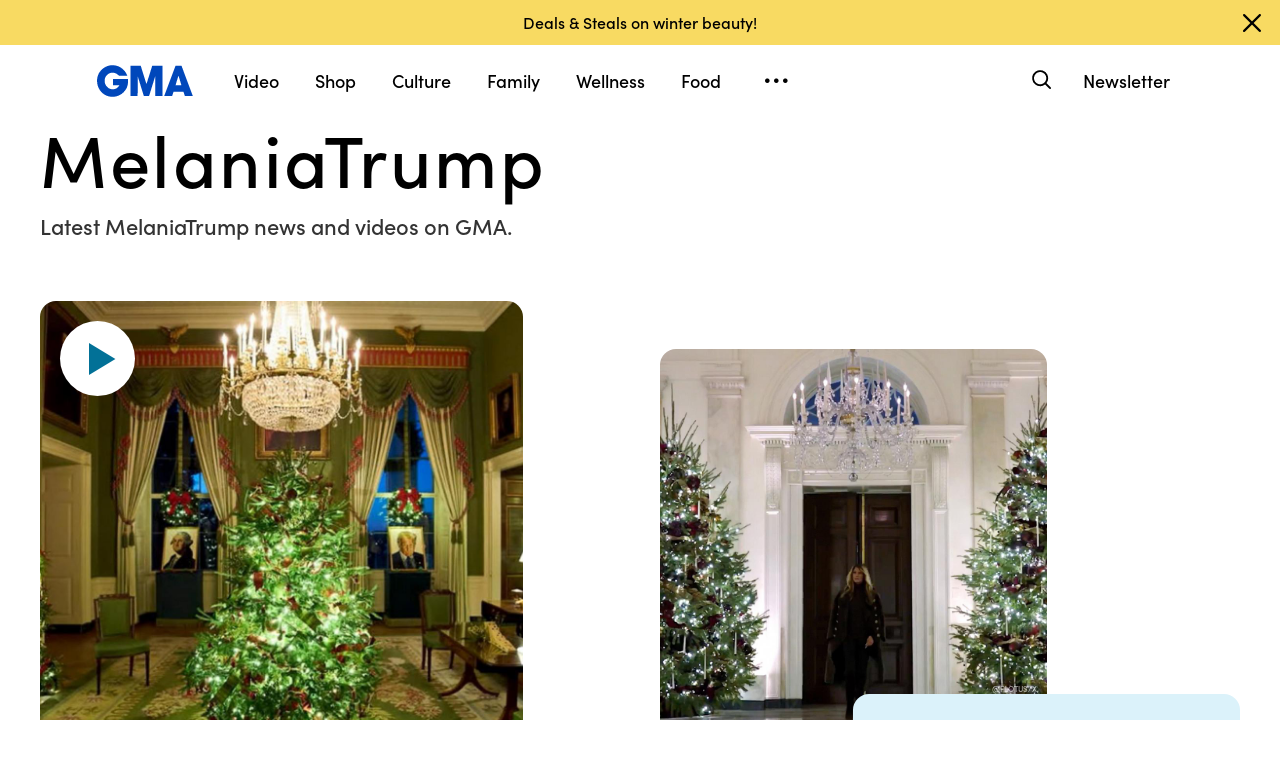

--- FILE ---
content_type: text/html; charset=utf-8
request_url: https://www.goodmorningamerica.com/topics/MelaniaTrump
body_size: 11704
content:

        <!doctype html>
        <html lang="en" lang="en">
            <head>
                <!-- GMA | a0df27dbe761 | 1198 | 1435910ba9e2b03828d2fbf2eaf211fe093693bc | www.goodmorningamerica.com | Fri, 23 Jan 2026 02:03:18 GMT -->
                <script src="https://dcf.espn.com/TWDC-DTCI/prod/Bootstrap.js" async></script>
                <meta charSet="utf-8" />
                <meta name="viewport" content="initial-scale=1.0, maximum-scale=2.0, user-scalable=yes" />
                <meta http-equiv="x-ua-compatible" content="IE=edge,chrome=1" />
                <meta property="og:locale" content="en_US" />
                <link rel="stylesheet" href="https://use.typekit.net/bjl0jsv.css">
                <link href="//cdn.abcotvs.net" rel="preconnect" />
                
                <link data-react-helmet="true" rel="stylesheet" href="//cdn.abcotvs.net/gma/1435910ba9e2-release-12-04-2025.1/client/gma/css/fusion-a4c5adb8.css"/><link data-react-helmet="true" rel="stylesheet" href="//cdn.abcotvs.net/gma/1435910ba9e2-release-12-04-2025.1/client/gma/css/gma-c8be75d3.css"/><link data-react-helmet="true" rel="stylesheet" href="//cdn.abcotvs.net/gma/1435910ba9e2-release-12-04-2025.1/client/gma/css/3049-219c447d.css"/><link data-react-helmet="true" rel="stylesheet" href="//cdn.abcotvs.net/gma/1435910ba9e2-release-12-04-2025.1/client/gma/css/5201-a41b6d3c.css"/><link data-react-helmet="true" rel="stylesheet" href="//cdn.abcotvs.net/gma/1435910ba9e2-release-12-04-2025.1/client/gma/css/7975-b0d76381.css"/><link data-react-helmet="true" rel="stylesheet" href="//cdn.abcotvs.net/gma/1435910ba9e2-release-12-04-2025.1/client/gma/css/9195-3d06bc35.css"/><link data-react-helmet="true" rel="stylesheet" href="//cdn.abcotvs.net/gma/1435910ba9e2-release-12-04-2025.1/client/gma/css/topic-db78cf63.css"/><link data-react-helmet="true" rel="canonical" href=""/><link data-react-helmet="true" rel="manifest" href="/manifest.json"/><link data-react-helmet="true" rel="shortcut icon" href="https://s.abcnews.com/images/GMA/favicon-32x32.png" type="image/x-icon"/>
                <script src="//cdn.abcotvs.net/gma/1435910ba9e2-release-12-04-2025.1/client/gma/runtime-2b316535.js" defer></script><script src="//cdn.abcotvs.net/gma/1435910ba9e2-release-12-04-2025.1/client/gma/2719-fd92f97e.js" defer></script><script src="//cdn.abcotvs.net/gma/1435910ba9e2-release-12-04-2025.1/client/gma/5665-481a503b.js" defer></script><script src="//cdn.abcotvs.net/gma/1435910ba9e2-release-12-04-2025.1/client/gma/5345-975d71c4.js" defer></script><script src="//cdn.abcotvs.net/gma/1435910ba9e2-release-12-04-2025.1/client/gma/217-846f7c9c.js" defer></script><script src="//cdn.abcotvs.net/gma/1435910ba9e2-release-12-04-2025.1/client/gma/7639-000f1488.js" defer></script><script src="//cdn.abcotvs.net/gma/1435910ba9e2-release-12-04-2025.1/client/gma/3049-e61906fb.js" defer></script><script src="//cdn.abcotvs.net/gma/1435910ba9e2-release-12-04-2025.1/client/gma/9240-5b7725b9.js" defer></script><script src="//cdn.abcotvs.net/gma/1435910ba9e2-release-12-04-2025.1/client/gma/867-87747439.js" defer></script><script src="//cdn.abcotvs.net/gma/1435910ba9e2-release-12-04-2025.1/client/gma/5201-3d7a8df3.js" defer></script><script src="//cdn.abcotvs.net/gma/1435910ba9e2-release-12-04-2025.1/client/gma/9195-8fcad341.js" defer></script>
                <link rel="prefetch" href="//cdn.abcotvs.net/gma/1435910ba9e2-release-12-04-2025.1/client/gma/_manifest.js" as="script" /><link rel="prefetch" href="//cdn.abcotvs.net/gma/1435910ba9e2-release-12-04-2025.1/client/gma/gma-34fbdd19.js" as="script" />
<link rel="prefetch" href="//cdn.abcotvs.net/gma/1435910ba9e2-release-12-04-2025.1/client/gma/topic-aa6b3c8f.js" as="script" />
                <title data-react-helmet="true">MelaniaTrump | GMA - Good Morning America</title>
                <meta data-react-helmet="true" name="referrer" content="no-referrer-when-downgrade"/><meta data-react-helmet="true" name="description" content="Latest MelaniaTrump news and videos on GMA."/><meta data-react-helmet="true" name="copyright" content="2026 ABC News"/><meta data-react-helmet="true" name="author" content="Good Morning America"/><meta data-react-helmet="true" name="robots" content="index, follow"/><meta data-react-helmet="true" property="fb:admins" content="704409894"/><meta data-react-helmet="true" property="fb:app_id" content="158648651465482"/><meta data-react-helmet="true" name="fb_title" content="GMA - Good Morning America"/><meta data-react-helmet="true" property="og:site_name" content="Good Morning America"/><meta data-react-helmet="true" property="og:url" content="https://www.goodmorningamerica.com/"/><meta data-react-helmet="true" property="og:title" content="GMA - Good Morning America"/><meta data-react-helmet="true" property="og:description" content="Latest MelaniaTrump news and videos on GMA."/><meta data-react-helmet="true" property="og:image" content="https://s.abcnews.com/images/GMA/default-img-16x9.png"/><meta data-react-helmet="true" property="og:type" content="website"/><meta data-react-helmet="true" property="twitter:card" content="summary_large_image"/><meta data-react-helmet="true" property="twitter:site" content="@gma"/><meta data-react-helmet="true" property="twitter:creator" content="Good Morning America"/><meta data-react-helmet="true" property="twitter:title" content="GMA - Good Morning America"/><meta data-react-helmet="true" property="twitter:description" content="GMA is your source for useful news and inspiration on how to live your best life.  Your community and guide to relationship advice, the latest in celebrity news, culture, style, travel, home, finances, shopping deals, career and more."/><meta data-react-helmet="true" property="twitter:url" content="https://www.goodmorningamerica.com/"/><meta data-react-helmet="true" property="twitter:image" content="https://s.abcnews.com/images/GMA/default-img-16x9.png"/><meta data-react-helmet="true" property="twitter:image:alt" content/><meta data-react-helmet="true" property="twitter:image:width" content="640"/><meta data-react-helmet="true" property="twitter:image:height" content="360"/>
                <script data-react-helmet="true" async="true" src="https://www.googletagmanager.com/gtag/js?id=DC-4139589"></script><script data-react-helmet="true" src="https://s.abcnews.com/assets/dtci/js/floodlight_global.js"></script>
                
            </head>
            <body class="page-topic">
                
                <div id="gma"><div id="fitt-analytics"><div class="bp-mobileMDPlus bp-mobileLGPlus bp-tabletPlus bp-desktopPlus bp-desktopLGPlus"><div id="themeProvider" class="theme-light "><div class="gma-app hide-sticky-footer"><div class="banner-nav banner-open"><div class="global-header"><nav class="global-nav" role="navigation"><div class="container"><h1 class="logo"><div data-track-moduleofclick="NavMenu" data-track-link_name="logo" data-track-positionofclick="0" class="fitt-tracker"><a class="AnchorLink logo-link" tabindex="0" href="/"><svg aria-label="GMA Logo" aria-hidden="false" role="img" class="prism-Iconography prism-Iconography--logos-gmaBlue" focusable="false" height="1em" viewBox="0 0 97 32" width="1em" xmlns="http://www.w3.org/2000/svg" xmlns:xlink="http://www.w3.org/1999/xlink"><path fill="currentColor" d="M14.059.11C9.024.628 4.217 3.889 1.791 8.432c-2.612 4.892-2.254 11.636.874 16.471.896 1.385 2.779 3.372 4.065 4.29 1.369.977 3.454 1.924 5.167 2.348 2.013.498 5.708.499 7.533.003 2.919-.794 5.096-1.986 7.106-3.892 1.466-1.391 2.901-3.341 3.522-4.786.961-2.24 1.536-5.612 1.335-7.831l-.088-.974H16.159v6.141h6.472l-.271.524c-.386.746-2.126 2.439-2.927 2.848-2.276 1.161-5.332 1.084-7.451-.188-.475-.285-1.32-1-1.877-1.589-1.658-1.752-2.344-3.522-2.347-6.051-.003-2.428.721-4.189 2.413-5.875 1.521-1.514 3.363-2.275 5.503-2.275 2.049 0 3.676.644 5.57 2.207l1.047.864h8.272l-.113-.364c-.207-.668-1.238-2.615-1.903-3.596-.362-.533-1.17-1.482-1.796-2.108C23.372 1.22 18.843-.381 14.058.11zm19.877 15.725v15.354h7.108l.042-10.016.042-10.016 6.18 19.952 5.311.088 6.123-19.789.042 9.891.042 9.891h7.269V.486L55.833.488l-2.897 9.29c-1.593 5.109-2.939 9.248-2.99 9.198s-1.37-4.213-2.931-9.25L44.177.568 33.936.483v15.354zm39.999-.769a6474.889 6474.889 0 01-5.758 15.356l-.3.768h8.003l1.468-4.444h9.973l1.468 4.444h4.004c2.202 0 4.003-.018 4.001-.04s-2.575-6.913-5.718-15.312L85.361.567 79.392.479l-5.458 14.588zm9.927.473l1.422 4.742-2.911.044c-1.602.024-2.935.021-2.963-.007-.044-.044.639-2.357 2.437-8.252.239-.785.471-1.392.514-1.348s.719 2.213 1.501 4.821z"></path></svg></a></div></h1><nav class="mobile-nav"><div class="mobile-nav-inner"><button class="hamburger menu-closed" aria-label="Open menu" aria-expanded="false" tabindex="0" role="button"><span class="sr-only">Open menu</span></button><div class="mobile-nav-wrapper"><h1 class="logo"><div data-track-moduleofclick="NavMenu" data-track-link_name="logo" data-track-positionofclick="0" class="fitt-tracker"><a class="AnchorLink logo-link" tabindex="-1" href="/"><svg aria-label="GMA Logo" aria-hidden="false" role="img" class="prism-Iconography prism-Iconography--logos-gmaBlue" focusable="false" height="1em" viewBox="0 0 97 32" width="1em" xmlns="http://www.w3.org/2000/svg" xmlns:xlink="http://www.w3.org/1999/xlink"><path fill="currentColor" d="M14.059.11C9.024.628 4.217 3.889 1.791 8.432c-2.612 4.892-2.254 11.636.874 16.471.896 1.385 2.779 3.372 4.065 4.29 1.369.977 3.454 1.924 5.167 2.348 2.013.498 5.708.499 7.533.003 2.919-.794 5.096-1.986 7.106-3.892 1.466-1.391 2.901-3.341 3.522-4.786.961-2.24 1.536-5.612 1.335-7.831l-.088-.974H16.159v6.141h6.472l-.271.524c-.386.746-2.126 2.439-2.927 2.848-2.276 1.161-5.332 1.084-7.451-.188-.475-.285-1.32-1-1.877-1.589-1.658-1.752-2.344-3.522-2.347-6.051-.003-2.428.721-4.189 2.413-5.875 1.521-1.514 3.363-2.275 5.503-2.275 2.049 0 3.676.644 5.57 2.207l1.047.864h8.272l-.113-.364c-.207-.668-1.238-2.615-1.903-3.596-.362-.533-1.17-1.482-1.796-2.108C23.372 1.22 18.843-.381 14.058.11zm19.877 15.725v15.354h7.108l.042-10.016.042-10.016 6.18 19.952 5.311.088 6.123-19.789.042 9.891.042 9.891h7.269V.486L55.833.488l-2.897 9.29c-1.593 5.109-2.939 9.248-2.99 9.198s-1.37-4.213-2.931-9.25L44.177.568 33.936.483v15.354zm39.999-.769a6474.889 6474.889 0 01-5.758 15.356l-.3.768h8.003l1.468-4.444h9.973l1.468 4.444h4.004c2.202 0 4.003-.018 4.001-.04s-2.575-6.913-5.718-15.312L85.361.567 79.392.479l-5.458 14.588zm9.927.473l1.422 4.742-2.911.044c-1.602.024-2.935.021-2.963-.007-.044-.044.639-2.357 2.437-8.252.239-.785.471-1.392.514-1.348s.719 2.213 1.501 4.821z"></path></svg></a></div></h1><div class="mobile-scroll-wrapper"><ul class="mobile-sections"><li><div data-track-moduleofclick="NavMenu" data-track-link_name="Video" data-track-positionofclick="0" class="fitt-tracker"><a class="AnchorLink nav-link" tabindex="-1" href="/video">Video</a></div></li><li><div data-track-moduleofclick="NavMenu" data-track-link_name="Shop" data-track-positionofclick="1" class="fitt-tracker"><a class="AnchorLink nav-link" tabindex="-1" href="/shop">Shop</a></div></li><li><div data-track-moduleofclick="NavMenu" data-track-link_name="Culture" data-track-positionofclick="2" class="fitt-tracker"><a class="AnchorLink nav-link" tabindex="-1" href="/culture">Culture</a></div></li><li><div data-track-moduleofclick="NavMenu" data-track-link_name="Family" data-track-positionofclick="3" class="fitt-tracker"><a class="AnchorLink nav-link" tabindex="-1" href="/family">Family</a></div></li><li><div data-track-moduleofclick="NavMenu" data-track-link_name="Wellness" data-track-positionofclick="4" class="fitt-tracker"><a class="AnchorLink nav-link" tabindex="-1" href="/wellness">Wellness</a></div></li><li><div data-track-moduleofclick="NavMenu" data-track-link_name="Food" data-track-positionofclick="5" class="fitt-tracker"><a class="AnchorLink nav-link" tabindex="-1" href="/food">Food</a></div></li><li><div data-track-moduleofclick="NavMenu" data-track-link_name="Living" data-track-positionofclick="6" class="fitt-tracker"><a class="AnchorLink nav-link" tabindex="-1" href="/living">Living</a></div></li><li><div data-track-moduleofclick="NavMenu" data-track-link_name="Style" data-track-positionofclick="7" class="fitt-tracker"><a class="AnchorLink nav-link" tabindex="-1" href="/style">Style</a></div></li></ul><ul class="mobile-topics"><li><div data-track-moduleofclick="NavMenu" data-track-link_name="Travel" data-track-positionofclick="0" class="fitt-tracker"><a class="AnchorLink nav-link" tabindex="-1" href="/travel">Travel</a></div></li><li><div data-track-moduleofclick="NavMenu" data-track-link_name="News" data-track-positionofclick="1" class="fitt-tracker"><a class="AnchorLink nav-link" tabindex="-1" href="/news">News</a></div></li><li><div data-track-moduleofclick="NavMenu" data-track-link_name="Book Club" data-track-positionofclick="2" class="fitt-tracker"><a class="AnchorLink nav-link" tabindex="-1" href="/bookclub">Book Club</a></div></li></ul><ul class="mobile-oneid"><li><div class="oneid-buttons-container"><div><a class="AnchorLink oneid-link oneid-signup" tabindex="-1" href="/newsletter">Newsletter</a></div></div></li></ul><div><ul class="SocialLinks mobile"><li><a class="AnchorLink" tabindex="-1" rel="noopener" target="_blank" href="https://www.facebook.com/GoodMorningAmerica/"><svg aria-label="Good Morning America Facebook" aria-hidden="false" role="img" class="prism-Iconography prism-Iconography--social-facebook icon-facebook" focusable="false" height="1em" viewBox="0 0 32 32" width="1em" xmlns="http://www.w3.org/2000/svg" xmlns:xlink="http://www.w3.org/1999/xlink"><path fill="currentColor" d="M32 16.098C32 7.207 24.837 0 16 0S0 7.207 0 16.098C0 24.133 5.851 30.793 13.5 32V20.751H9.437v-4.653H13.5v-3.547c0-4.035 2.389-6.263 6.043-6.263 1.751 0 3.582.314 3.582.314v3.962h-2.018c-1.988 0-2.607 1.241-2.607 2.514v3.02h4.438l-.709 4.653h-3.728V32c7.649-1.207 13.5-7.867 13.5-15.902z"></path></svg></a></li><li><a class="AnchorLink" tabindex="-1" rel="noopener" target="_blank" href="https://www.instagram.com/goodmorningamerica/"><svg aria-label="Good Morning America Instagram" aria-hidden="false" role="img" class="prism-Iconography prism-Iconography--social-instagram icon-instagram" focusable="false" height="1em" viewBox="0 0 32 32" width="1em" xmlns="http://www.w3.org/2000/svg" xmlns:xlink="http://www.w3.org/1999/xlink"><path fill="currentColor" d="M10.7 16c0-2.9 2.4-5.3 5.3-5.3s5.3 2.4 5.3 5.3-2.4 5.3-5.3 5.3-5.3-2.4-5.3-5.3zm-2.9 0c0 4.5 3.7 8.2 8.2 8.2s8.2-3.7 8.2-8.2-3.7-8.2-8.2-8.2-8.2 3.7-8.2 8.2zm14.8-8.5c0 1.1.9 1.9 1.9 1.9 1.1 0 1.9-.9 1.9-1.9s-.9-1.9-1.9-1.9c-1-.1-1.9.8-1.9 1.9zM9.5 29c-1.5-.1-2.4-.3-3-.5-.7-.3-1.3-.7-1.9-1.2-.5-.5-.9-1.1-1.2-1.9-.1-.5-.3-1.4-.4-2.9-.1-1.7-.1-2.2-.1-6.5s0-4.8.1-6.5c.1-1.5.3-2.4.5-3 .3-.7.7-1.3 1.2-1.9.5-.5 1.1-.9 1.9-1.2.5-.1 1.4-.3 2.9-.4 1.7-.1 2.2-.1 6.5-.1s4.8 0 6.5.1c1.5.1 2.4.3 3 .5.7.3 1.3.7 1.9 1.2.5.5.9 1.1 1.2 1.9.2.5.5 1.4.5 3 .1 1.7.1 2.2.1 6.5s0 4.8-.1 6.5c-.1 1.5-.3 2.4-.5 3-.3.7-.7 1.3-1.2 1.9-.5.5-1.1.9-1.9 1.2-.5.2-1.4.5-3 .5-1.7.1-2.2.1-6.5.1-4.3-.2-4.8-.2-6.5-.3zM9.4.1C7.7.1 6.5.4 5.5.8c-1.1.5-1.9 1-2.9 1.9-.8.8-1.4 1.8-1.8 2.8-.4 1-.7 2.2-.7 3.9C0 11.1 0 11.7 0 16s0 4.9.1 6.6c.1 1.7.3 2.9.7 3.9.5 1.1 1 1.9 1.9 2.9.9.9 1.8 1.5 2.9 1.9 1 .4 2.2.7 3.9.7H16c4.3 0 4.9 0 6.6-.1 1.7-.1 2.9-.3 3.9-.7 1.1-.4 1.9-.9 2.9-1.9.9-.9 1.5-1.8 1.9-2.9.4-1 .7-2.2.7-3.9V16c0-4.3 0-4.9-.1-6.6-.1-1.7-.3-2.9-.7-3.9-.5-1.1-1-1.9-1.9-2.9-.9-.9-1.8-1.5-2.9-1.9-1-.4-2.2-.7-3.9-.7H16c-4.3 0-4.9 0-6.6.1z"></path></svg></a></li><li><a class="AnchorLink" tabindex="-1" rel="noopener" target="_blank" href="https://www.tiktok.com/@gma"><svg aria-label="Good Morning America TikTok" aria-hidden="false" role="img" class="prism-Iconography prism-Iconography--social-tiktok icon-tiktok" focusable="false" height="1em" viewBox="0 0 32 32" width="1em" xmlns="http://www.w3.org/2000/svg" xmlns:xlink="http://www.w3.org/1999/xlink"><path fill="currentColor" d="M22.43 6.844a6.333 6.333 0 01-1.57-4.178h-4.578v18.37a3.84 3.84 0 01-3.837 3.704 3.863 3.863 0 01-3.852-3.852c0-2.548 2.459-4.459 4.993-3.674v-4.681c-5.111-.681-9.585 3.289-9.585 8.356 0 4.933 4.089 8.444 8.43 8.444 4.652 0 8.43-3.778 8.43-8.444V11.57a10.888 10.888 0 006.37 2.044V9.036s-2.785.133-4.8-2.193z"></path></svg></a></li><li><a class="AnchorLink" tabindex="-1" rel="noopener" target="_blank" href="https://twitter.com/gma"><svg aria-label="Good Morning America Twitter" aria-hidden="false" role="img" class="prism-Iconography prism-Iconography--social-x icon-twitter" focusable="false" height="1em" viewBox="0 0 32 32" width="1em" xmlns="http://www.w3.org/2000/svg" xmlns:xlink="http://www.w3.org/1999/xlink"><path fill="currentColor" d="M23.668 4h4.089l-8.933 10.21 10.509 13.894h-8.23l-6.445-8.427-7.375 8.427H3.191l9.555-10.921L2.665 4h8.436l5.826 7.702L23.664 4zm-1.437 21.657h2.266L9.874 6.319H7.443l14.791 19.338z"></path></svg></a></li><li><a class="AnchorLink" tabindex="-1" rel="noopener" target="_blank" href="https://www.pinterest.com/gma/"><svg aria-label="Good Morning America Pinterest" aria-hidden="false" role="img" class="prism-Iconography prism-Iconography--social-pinterest icon-pinterest" focusable="false" height="1em" viewBox="0 0 32 32" width="1em" xmlns="http://www.w3.org/2000/svg" xmlns:xlink="http://www.w3.org/1999/xlink"><path fill="currentColor" d="M16.001 0C7.165 0 0 7.163 0 16.001c0 6.55 3.94 12.18 9.579 14.654-.045-1.116-.008-2.459.277-3.675.309-1.298 2.058-8.717 2.058-8.717s-.51-1.022-.51-2.533c0-2.371 1.375-4.141 3.086-4.141 1.454 0 2.158 1.093 2.158 2.403 0 1.462-.933 3.65-1.413 5.677-.401 1.699.85 3.082 2.525 3.082 3.031 0 5.073-3.893 5.073-8.507 0-3.505-2.361-6.13-6.657-6.13-4.853 0-7.876 3.618-7.876 7.66 0 1.396.41 2.378 1.054 3.139.297.352.337.491.23.894-.075.292-.252 1.003-.325 1.283-.107.405-.435.551-.8.401-2.237-.913-3.278-3.361-3.278-6.113 0-4.544 3.833-9.997 11.434-9.997 6.109 0 10.13 4.424 10.13 9.167 0 6.277-3.488 10.966-8.634 10.966-1.725 0-3.351-.933-3.908-1.993 0 0-.93 3.686-1.125 4.397-.339 1.233-1.003 2.467-1.611 3.426 1.439.425 2.96.657 4.535.657 8.836 0 15.999-7.163 15.999-15.999 0-8.838-7.163-16.001-15.999-16.001z"></path></svg></a></li></ul></div><ul class="drop-down-list dditem"><li class="dditem footer-links"><div data-track-moduleofclick="NavMenu" data-track-link_name="Privacy Policy" data-track-positionofclick="0" class="fitt-tracker"><a class="AnchorLink" tabindex="-1" rel="noopener" target="_blank" href="https://privacy.thewaltdisneycompany.com/en/">Privacy Policy</a></div></li><li class="dditem footer-links"><div data-track-moduleofclick="NavMenu" data-track-link_name="Your US State Privacy Rights" data-track-positionofclick="1" class="fitt-tracker"><a class="AnchorLink" tabindex="-1" rel="noopener" target="_blank" href="https://privacy.thewaltdisneycompany.com/en/current-privacy-policy/your-us-state-privacy-rights/">Your US State Privacy Rights</a></div></li><li class="dditem footer-links"><div data-track-moduleofclick="NavMenu" data-track-link_name="Children&#x27;s Online Privacy Policy" data-track-positionofclick="2" class="fitt-tracker"><a class="AnchorLink" tabindex="-1" rel="noopener" target="_blank" href="https://privacy.thewaltdisneycompany.com/en/for-parents/childrens-online-privacy-policy/">Children&#x27;s Online Privacy Policy</a></div></li><li class="dditem footer-links"><div data-track-moduleofclick="NavMenu" data-track-link_name="Interest-Based Ads" data-track-positionofclick="3" class="fitt-tracker"><a class="AnchorLink" tabindex="-1" rel="noopener" target="_blank" href="https://privacy.thewaltdisneycompany.com/en/privacy-controls/online-tracking-and-advertising/">Interest-Based Ads</a></div></li><li class="dditem footer-links"><div data-track-moduleofclick="NavMenu" data-track-link_name="Terms of Use" data-track-positionofclick="4" class="fitt-tracker"><a class="AnchorLink" tabindex="-1" rel="noopener" target="_blank" href="https://disneytermsofuse.com/">Terms of Use</a></div></li><li class="dditem footer-links"><div data-track-moduleofclick="NavMenu" data-track-link_name="Do Not Sell My Info" data-track-positionofclick="5" class="fitt-tracker"><a class="AnchorLink ot-sdk-show-settings" tabindex="-1" rel="noopener" target="_blank" href="https://privacy.thewaltdisneycompany.com/en/dnssmpi/">Do Not Sell My Info</a></div></li><li class="dditem footer-links"><div data-track-moduleofclick="NavMenu" data-track-link_name="Contact Us" data-track-positionofclick="6" class="fitt-tracker"><a class="AnchorLink" tabindex="-1" rel="noopener" target="_blank" href="http://abcnews.go.com/Site/page?id=3068843">Contact Us</a></div></li><li class="footer-links copyright-line">© <!-- -->2026<!-- --> ABC News</li></ul></div></div><div><button aria-label="Search" class="Button Button--default search-toggle btn-icon search-closed" tabindex="0"><div class="search-icon-container"><span class="search-icon"><svg aria-hidden="true" class="prism-Iconography prism-Iconography--general-search icon-size" focusable="false" height="24px" viewBox="0 0 21 21" width="24px" xmlns="http://www.w3.org/2000/svg" xmlns:xlink="http://www.w3.org/1999/xlink"><path fill="currentColor" d="M9.844 3.046A7.713 7.713 0 005.9 4.66a9.833 9.833 0 00-1.384 1.42c-1.17 1.573-1.702 3.589-1.455 5.508a7.649 7.649 0 009.12 6.553c1.101-.223 2.107-.681 3.163-1.441.043-.03.548.452 2.186 2.087C19.783 21.037 19.74 21 20.1 21c.473 0 .901-.427.9-.897-.001-.363.039-.317-2.213-2.573-1.635-1.638-2.117-2.143-2.087-2.186.545-.757.924-1.467 1.179-2.205 1.027-2.979.11-6.31-2.293-8.326a7.698 7.698 0 00-5.742-1.767m1.846 1.852a5.679 5.679 0 013.072 1.62 5.604 5.604 0 011.417 2.245c.37 1.063.404 2.427.086 3.517-.503 1.723-1.804 3.156-3.451 3.8-1.617.633-3.32.544-4.874-.253-1.064-.545-2.037-1.55-2.558-2.643a6.563 6.563 0 01-.491-1.515c-.095-.514-.091-1.555.007-2.069a5.858 5.858 0 011.623-3.079c.969-.97 2.148-1.525 3.599-1.697.275-.033 1.226.012 1.57.074"></path></svg></span><span class="sr-only">Search</span></div></button><form class="search-input-container -inactive"><input class="global-search-input -inactive" required="" aria-label="Search topics, writers and more" placeholder="Search topics, writers and more"/></form></div></div></nav></div></nav></div></div><div class="global-view" style="--stickyad-StickyAdStuckRegular-top:0;--stickyad-StickyAdStuckCompact-top:0"><div class="page-container banner-open"><div class="page-title-container"><div class="container"><h1 class="index-page-title">MelaniaTrump</h1><h3 class="index-page-description">Latest MelaniaTrump news and videos on GMA.</h3></div></div><div class="band-item"><div class="row-content"><section class="container"><div></div><div class="row-skin row align-items-center article-roll section-index"><article class="PosterView hero mobile-border no-pad col-md-6 twoup-big"><div class="twoup-skin pattern-before no-gutters news"><a class="AnchorLink media video-square col-lg-10" tabindex="0" placement="freeband1" href="/video/128028769"><div class="PosterView__Image"><figure class="Image aspect-ratio--parent"><div class="RatioFrame aspect-ratio--1x1"></div><div class="Image__Wrapper aspect-ratio--child"><img alt="Among the decorations is the 2025 Gingerbread House, a creation which weighs in at over 120 pounds, according to the White House, and is on display in the White House State Dining Room." class="" data-mptype="image" src="[data-uri]"/></div></figure></div><div class="icon-button" role="button"><span class="icon-play-icon icon-play"></span></div></a><div class="hero-sugar row no-gutters"><div class="headlineCard solid-background"><div class="categoryDateContainer"><span class="index-category"><span><a class="AnchorLink" tabindex="0" placement="freeband1" href="/news">News</a></span></span><span class="index-date">December 2, 2025</span></div><h1 class="headlineCard__Title"><span><a class="AnchorLink" tabindex="0" placement="freeband1" href="/video/128028769">First lady Melania Trump unveils 2025 White House Christmas decorations</a></span></h1><span class="go-arrow"><a class="AnchorLink" tabindex="0" placement="freeband1" href="/video/128028769"><span class="icon-arrow"></span></a></span></div></div></div></article><article class="PosterView hero mobile-border no-pad col-md-6 twoup-small"><div class="twoup-skin pattern-before no-gutters news"><a class="AnchorLink media video-square col-md-9 col-lg-8" tabindex="0" placement="freeband2" href="/news/story/lady-melania-trump-unveils-2025-white-house-christmas-128001704"><div class="PosterView__Image"><figure class="Image aspect-ratio--parent"><div class="RatioFrame aspect-ratio--1x1"></div><div class="Image__Wrapper aspect-ratio--child"><img alt="PHOTO: First Lady Melania Trump previews the 2025 White House holiday decorations in Washington, in a video released on her X account." class="" data-mptype="image" src="[data-uri]"/></div></figure></div><div class="photo-credit">@FLOTUS/X</div></a><div class="hero-sugar row no-gutters"><div class="headlineCard solid-background"><div class="categoryDateContainer"><span class="index-category"><span><a class="AnchorLink" tabindex="0" placement="freeband2" href="/news">News</a></span></span><span class="index-date">December 1, 2025</span></div><h1 class="headlineCard__Title"><span><a class="AnchorLink" tabindex="0" placement="freeband2" href="/news/story/lady-melania-trump-unveils-2025-white-house-christmas-128001704">First lady Melania Trump unveils 2025 White House Christmas decorations</a></span></h1><span class="go-arrow"><a class="AnchorLink" tabindex="0" placement="freeband2" href="/news/story/lady-melania-trump-unveils-2025-white-house-christmas-128001704"><span class="icon-arrow"></span></a></span></div></div></div></article><section class="ad-module"><div class="row-content"><div data-box-type="fitt-adbox-thinbanner"><div class="Ad thinbanner ad-slot" data-slot-type="thinbanner" data-collapse-before-load="true" data-slot-kvps="pos=thinbanner"></div></div></div></section><article class="PosterView hero mobile-border no-pad col-md-6 twoup-small"><div class="twoup-skin pattern-before no-gutters style"><a class="AnchorLink media video-square col-md-9 col-lg-8" tabindex="0" placement="freeband3" href="/video/117931812"><div class="PosterView__Image"><figure class="Image aspect-ratio--parent"><div class="RatioFrame aspect-ratio--1x1"></div><div class="Image__Wrapper aspect-ratio--child"><img alt="VIDEO: Melania Trump&#x27;s Inauguration Day style" class="" data-mptype="image" src="[data-uri]"/></div></figure></div><div class="icon-button" role="button"><span class="icon-play-icon icon-play"></span></div></a><div class="hero-sugar row no-gutters"><div class="headlineCard solid-background"><div class="categoryDateContainer"><span class="index-category"><span><a class="AnchorLink" tabindex="0" placement="freeband3" href="/style">Style</a></span></span><span class="index-date">January 21, 2025</span></div><h1 class="headlineCard__Title"><span><a class="AnchorLink" tabindex="0" placement="freeband3" href="/video/117931812">Melania Trump&#x27;s Inauguration Day style</a></span></h1><span class="go-arrow"><a class="AnchorLink" tabindex="0" placement="freeband3" href="/video/117931812"><span class="icon-arrow"></span></a></span></div></div></div></article><article class="PosterView hero mobile-border no-pad col-md-6 twoup-big"><div class="twoup-skin pattern-before no-gutters style"><a class="AnchorLink media video-square col-lg-10" tabindex="0" placement="freeband4" href="/style/story/trump-inauguration-outfits-2025-117880693"><div class="PosterView__Image"><figure class="Image aspect-ratio--parent"><div class="RatioFrame aspect-ratio--1x1"></div><div class="Image__Wrapper aspect-ratio--child"><img alt="PHOTO: President Donald Trump and First Lady Melania Trump dance alongside Ivanka Trump and her husband Jared Kushner during the Liberty Ball in Washington, Jan. 20, 2025." class="" data-mptype="image" src="[data-uri]"/></div></figure></div><div class="photo-credit">Jim Watson/AFP via Getty Images</div></a><div class="hero-sugar row no-gutters"><div class="headlineCard solid-background"><div class="categoryDateContainer"><span class="index-category"><span><a class="AnchorLink" tabindex="0" placement="freeband4" href="/style">Style</a></span></span><span class="index-date">January 21, 2025</span></div><h1 class="headlineCard__Title"><span><a class="AnchorLink" tabindex="0" placement="freeband4" href="/style/story/trump-inauguration-outfits-2025-117880693">Inauguration fashion takes center stage: See the most standout style looks</a></span></h1><span class="go-arrow"><a class="AnchorLink" tabindex="0" placement="freeband4" href="/style/story/trump-inauguration-outfits-2025-117880693"><span class="icon-arrow"></span></a></span></div></div></div></article><article class="PosterView hero mobile-border no-pad col-md-6 twoup-big"><div class="twoup-skin pattern-before no-gutters style"><a class="AnchorLink media video-square col-lg-10" tabindex="0" placement="freeband5" href="/style/story/melania-trump-style-inauguration-day-2025-117746469"><div class="PosterView__Image"><figure class="Image aspect-ratio--parent"><div class="RatioFrame aspect-ratio--1x1"></div><div class="Image__Wrapper aspect-ratio--child"><img alt="PHOTO: President Donald Trump and Melania Trump at the Liberty Ball during the 60th Presidential Inauguration, Jan. 20, 2025." class="" data-mptype="image" src="[data-uri]"/></div></figure></div><div class="photo-credit">Carlos Barria/Reuters</div></a><div class="hero-sugar row no-gutters"><div class="headlineCard solid-background"><div class="categoryDateContainer"><span class="index-category"><span><a class="AnchorLink" tabindex="0" placement="freeband5" href="/style">Style</a></span></span><span class="index-date">January 21, 2025</span></div><h1 class="headlineCard__Title"><span><a class="AnchorLink" tabindex="0" placement="freeband5" href="/style/story/melania-trump-style-inauguration-day-2025-117746469">Melania Trump wears striking black-and-white gown at inaugural balls</a></span></h1><span class="go-arrow"><a class="AnchorLink" tabindex="0" placement="freeband5" href="/style/story/melania-trump-style-inauguration-day-2025-117746469"><span class="icon-arrow"></span></a></span></div></div></div></article><article class="PosterView hero mobile-border no-pad col-md-6 twoup-small"><div class="twoup-skin pattern-before no-gutters style"><a class="AnchorLink media video-square col-md-9 col-lg-8" tabindex="0" placement="freeband6" href="/video/117878514"><div class="PosterView__Image"><figure class="Image aspect-ratio--parent"><div class="RatioFrame aspect-ratio--1x1"></div><div class="Image__Wrapper aspect-ratio--child"><img alt="VIDEO: All eyes on Melania Trump&#x27;s style and the message it sends" class="" data-mptype="image" src="[data-uri]"/></div></figure></div><div class="icon-button" role="button"><span class="icon-play-icon icon-play"></span></div></a><div class="hero-sugar row no-gutters"><div class="headlineCard solid-background"><div class="categoryDateContainer"><span class="index-category"><span><a class="AnchorLink" tabindex="0" placement="freeband6" href="/style">Style</a></span></span><span class="index-date">January 20, 2025</span></div><h1 class="headlineCard__Title"><span><a class="AnchorLink" tabindex="0" placement="freeband6" href="/video/117878514">All eyes on Melania Trump&#x27;s style and the message it sends</a></span></h1><span class="go-arrow"><a class="AnchorLink" tabindex="0" placement="freeband6" href="/video/117878514"><span class="icon-arrow"></span></a></span></div></div></div></article><article class="PosterView hero mobile-border no-pad col-md-6 twoup-small"><div class="twoup-skin pattern-before no-gutters news"><a class="AnchorLink media video-square col-md-9 col-lg-8" tabindex="0" placement="freeband7" href="/video/117878583"><div class="PosterView__Image"><figure class="Image aspect-ratio--parent"><div class="RatioFrame aspect-ratio--1x1"></div><div class="Image__Wrapper aspect-ratio--child"><img alt="VIDEO: Melania Trump reveals priorities as she returns to the White House" class="" data-mptype="image" src="[data-uri]"/></div></figure></div><div class="icon-button" role="button"><span class="icon-play-icon icon-play"></span></div></a><div class="hero-sugar row no-gutters"><div class="headlineCard solid-background"><div class="categoryDateContainer"><span class="index-category"><span><a class="AnchorLink" tabindex="0" placement="freeband7" href="/news">News</a></span></span><span class="index-date">January 20, 2025</span></div><h1 class="headlineCard__Title"><span><a class="AnchorLink" tabindex="0" placement="freeband7" href="/video/117878583">Melania Trump reveals priorities as she returns to the White House</a></span></h1><span class="go-arrow"><a class="AnchorLink" tabindex="0" placement="freeband7" href="/video/117878583"><span class="icon-arrow"></span></a></span></div></div></div></article><article class="PosterView hero mobile-border no-pad col-md-6 twoup-big"><div class="twoup-skin pattern-before no-gutters news"><a class="AnchorLink media video-square col-lg-10" tabindex="0" placement="freeband8" href="/video/115558104"><div class="PosterView__Image"><figure class="Image aspect-ratio--parent"><div class="RatioFrame aspect-ratio--1x1"></div><div class="Image__Wrapper aspect-ratio--child"><img alt="VIDEO: Author of Melania Trump book weighs in on her return to White House" class="" data-mptype="image" src="[data-uri]"/></div></figure></div><div class="icon-button" role="button"><span class="icon-play-icon icon-play"></span></div></a><div class="hero-sugar row no-gutters"><div class="headlineCard solid-background"><div class="categoryDateContainer"><span class="index-category"><span><a class="AnchorLink" tabindex="0" placement="freeband8" href="/news">News</a></span></span><span class="index-date">November 6, 2024</span></div><h1 class="headlineCard__Title"><span><a class="AnchorLink" tabindex="0" placement="freeband8" href="/video/115558104">Author of Melania Trump book weighs in on her return to White House</a></span></h1><span class="go-arrow"><a class="AnchorLink" tabindex="0" placement="freeband8" href="/video/115558104"><span class="icon-arrow"></span></a></span></div></div></div></article><article class="PosterView hero mobile-border no-pad col-md-6 twoup-big"><div class="twoup-skin pattern-before no-gutters news"><a class="AnchorLink media video-square col-lg-10" tabindex="0" placement="freeband9" href="/video/115558120"><div class="PosterView__Image"><figure class="Image aspect-ratio--parent"><div class="RatioFrame aspect-ratio--1x1"></div><div class="Image__Wrapper aspect-ratio--child"><img alt="VIDEO: Melania Trump set to return to White House as first lady" class="" data-mptype="image" src="[data-uri]"/></div></figure></div><div class="icon-button" role="button"><span class="icon-play-icon icon-play"></span></div></a><div class="hero-sugar row no-gutters"><div class="headlineCard solid-background"><div class="categoryDateContainer"><span class="index-category"><span><a class="AnchorLink" tabindex="0" placement="freeband9" href="/news">News</a></span></span><span class="index-date">November 6, 2024</span></div><h1 class="headlineCard__Title"><span><a class="AnchorLink" tabindex="0" placement="freeband9" href="/video/115558120">Melania Trump set to return to White House as first lady</a></span></h1><span class="go-arrow"><a class="AnchorLink" tabindex="0" placement="freeband9" href="/video/115558120"><span class="icon-arrow"></span></a></span></div></div></div></article><article class="PosterView hero mobile-border no-pad col-md-6 twoup-small"><div class="twoup-skin pattern-before no-gutters news"><a class="AnchorLink media video-square col-md-9 col-lg-8" tabindex="0" placement="freeband10" href="/video/114555799"><div class="PosterView__Image"><figure class="Image aspect-ratio--parent"><div class="RatioFrame aspect-ratio--1x1"></div><div class="Image__Wrapper aspect-ratio--child"><img alt="VIDEO: Melania Trump speaks out about abortion stance" class="" data-mptype="image" src="[data-uri]"/></div></figure></div><div class="icon-button" role="button"><span class="icon-play-icon icon-play"></span></div></a><div class="hero-sugar row no-gutters"><div class="headlineCard solid-background"><div class="categoryDateContainer"><span class="index-category"><span><a class="AnchorLink" tabindex="0" placement="freeband10" href="/news">News</a></span></span><span class="index-date">October 7, 2024</span></div><h1 class="headlineCard__Title"><span><a class="AnchorLink" tabindex="0" placement="freeband10" href="/video/114555799">Melania Trump speaks out about abortion stance</a></span></h1><span class="go-arrow"><a class="AnchorLink" tabindex="0" placement="freeband10" href="/video/114555799"><span class="icon-arrow"></span></a></span></div></div></div></article><div class="ScrollSpy_container"><span></span></div></div></section></div></div></div></div><footer class="gma-footer"><div class="global-footer"><div class="row"><div class="col-12 col-lg-3 col-xl-4 logo-col"><h1 class="logo"><a class="AnchorLink logo-link" tabindex="0" href="/"><span class="icon-gma-logo"><svg aria-label="GMA Logo" aria-hidden="false" role="img" class="prism-Iconography prism-Iconography--logos-gmaBlue" focusable="false" height="1em" viewBox="0 0 97 32" width="1em" xmlns="http://www.w3.org/2000/svg" xmlns:xlink="http://www.w3.org/1999/xlink"><path fill="currentColor" d="M14.059.11C9.024.628 4.217 3.889 1.791 8.432c-2.612 4.892-2.254 11.636.874 16.471.896 1.385 2.779 3.372 4.065 4.29 1.369.977 3.454 1.924 5.167 2.348 2.013.498 5.708.499 7.533.003 2.919-.794 5.096-1.986 7.106-3.892 1.466-1.391 2.901-3.341 3.522-4.786.961-2.24 1.536-5.612 1.335-7.831l-.088-.974H16.159v6.141h6.472l-.271.524c-.386.746-2.126 2.439-2.927 2.848-2.276 1.161-5.332 1.084-7.451-.188-.475-.285-1.32-1-1.877-1.589-1.658-1.752-2.344-3.522-2.347-6.051-.003-2.428.721-4.189 2.413-5.875 1.521-1.514 3.363-2.275 5.503-2.275 2.049 0 3.676.644 5.57 2.207l1.047.864h8.272l-.113-.364c-.207-.668-1.238-2.615-1.903-3.596-.362-.533-1.17-1.482-1.796-2.108C23.372 1.22 18.843-.381 14.058.11zm19.877 15.725v15.354h7.108l.042-10.016.042-10.016 6.18 19.952 5.311.088 6.123-19.789.042 9.891.042 9.891h7.269V.486L55.833.488l-2.897 9.29c-1.593 5.109-2.939 9.248-2.99 9.198s-1.37-4.213-2.931-9.25L44.177.568 33.936.483v15.354zm39.999-.769a6474.889 6474.889 0 01-5.758 15.356l-.3.768h8.003l1.468-4.444h9.973l1.468 4.444h4.004c2.202 0 4.003-.018 4.001-.04s-2.575-6.913-5.718-15.312L85.361.567 79.392.479l-5.458 14.588zm9.927.473l1.422 4.742-2.911.044c-1.602.024-2.935.021-2.963-.007-.044-.044.639-2.357 2.437-8.252.239-.785.471-1.392.514-1.348s.719 2.213 1.501 4.821z"></path></svg></span></a></h1><div class="footer-copy"><span>The latest lifestyle and entertainment news and inspiration for how to live your best life - all from Good Morning America.</span></div><div class="social-links-container"><div><ul class="SocialLinks footerShell"><li><a class="AnchorLink" tabindex="0" rel="noopener" target="_blank" href="https://www.facebook.com/GoodMorningAmerica/"><svg aria-label="Good Morning America Facebook" aria-hidden="false" role="img" class="prism-Iconography prism-Iconography--social-facebook icon-facebook" focusable="false" height="1em" viewBox="0 0 32 32" width="1em" xmlns="http://www.w3.org/2000/svg" xmlns:xlink="http://www.w3.org/1999/xlink"><path fill="currentColor" d="M32 16.098C32 7.207 24.837 0 16 0S0 7.207 0 16.098C0 24.133 5.851 30.793 13.5 32V20.751H9.437v-4.653H13.5v-3.547c0-4.035 2.389-6.263 6.043-6.263 1.751 0 3.582.314 3.582.314v3.962h-2.018c-1.988 0-2.607 1.241-2.607 2.514v3.02h4.438l-.709 4.653h-3.728V32c7.649-1.207 13.5-7.867 13.5-15.902z"></path></svg></a></li><li><a class="AnchorLink" tabindex="0" rel="noopener" target="_blank" href="https://www.instagram.com/goodmorningamerica/"><svg aria-label="Good Morning America Instagram" aria-hidden="false" role="img" class="prism-Iconography prism-Iconography--social-instagram icon-instagram" focusable="false" height="1em" viewBox="0 0 32 32" width="1em" xmlns="http://www.w3.org/2000/svg" xmlns:xlink="http://www.w3.org/1999/xlink"><path fill="currentColor" d="M10.7 16c0-2.9 2.4-5.3 5.3-5.3s5.3 2.4 5.3 5.3-2.4 5.3-5.3 5.3-5.3-2.4-5.3-5.3zm-2.9 0c0 4.5 3.7 8.2 8.2 8.2s8.2-3.7 8.2-8.2-3.7-8.2-8.2-8.2-8.2 3.7-8.2 8.2zm14.8-8.5c0 1.1.9 1.9 1.9 1.9 1.1 0 1.9-.9 1.9-1.9s-.9-1.9-1.9-1.9c-1-.1-1.9.8-1.9 1.9zM9.5 29c-1.5-.1-2.4-.3-3-.5-.7-.3-1.3-.7-1.9-1.2-.5-.5-.9-1.1-1.2-1.9-.1-.5-.3-1.4-.4-2.9-.1-1.7-.1-2.2-.1-6.5s0-4.8.1-6.5c.1-1.5.3-2.4.5-3 .3-.7.7-1.3 1.2-1.9.5-.5 1.1-.9 1.9-1.2.5-.1 1.4-.3 2.9-.4 1.7-.1 2.2-.1 6.5-.1s4.8 0 6.5.1c1.5.1 2.4.3 3 .5.7.3 1.3.7 1.9 1.2.5.5.9 1.1 1.2 1.9.2.5.5 1.4.5 3 .1 1.7.1 2.2.1 6.5s0 4.8-.1 6.5c-.1 1.5-.3 2.4-.5 3-.3.7-.7 1.3-1.2 1.9-.5.5-1.1.9-1.9 1.2-.5.2-1.4.5-3 .5-1.7.1-2.2.1-6.5.1-4.3-.2-4.8-.2-6.5-.3zM9.4.1C7.7.1 6.5.4 5.5.8c-1.1.5-1.9 1-2.9 1.9-.8.8-1.4 1.8-1.8 2.8-.4 1-.7 2.2-.7 3.9C0 11.1 0 11.7 0 16s0 4.9.1 6.6c.1 1.7.3 2.9.7 3.9.5 1.1 1 1.9 1.9 2.9.9.9 1.8 1.5 2.9 1.9 1 .4 2.2.7 3.9.7H16c4.3 0 4.9 0 6.6-.1 1.7-.1 2.9-.3 3.9-.7 1.1-.4 1.9-.9 2.9-1.9.9-.9 1.5-1.8 1.9-2.9.4-1 .7-2.2.7-3.9V16c0-4.3 0-4.9-.1-6.6-.1-1.7-.3-2.9-.7-3.9-.5-1.1-1-1.9-1.9-2.9-.9-.9-1.8-1.5-2.9-1.9-1-.4-2.2-.7-3.9-.7H16c-4.3 0-4.9 0-6.6.1z"></path></svg></a></li><li><a class="AnchorLink" tabindex="0" rel="noopener" target="_blank" href="https://www.tiktok.com/@gma"><svg aria-label="Good Morning America TikTok" aria-hidden="false" role="img" class="prism-Iconography prism-Iconography--social-tiktok icon-tiktok" focusable="false" height="1em" viewBox="0 0 32 32" width="1em" xmlns="http://www.w3.org/2000/svg" xmlns:xlink="http://www.w3.org/1999/xlink"><path fill="currentColor" d="M22.43 6.844a6.333 6.333 0 01-1.57-4.178h-4.578v18.37a3.84 3.84 0 01-3.837 3.704 3.863 3.863 0 01-3.852-3.852c0-2.548 2.459-4.459 4.993-3.674v-4.681c-5.111-.681-9.585 3.289-9.585 8.356 0 4.933 4.089 8.444 8.43 8.444 4.652 0 8.43-3.778 8.43-8.444V11.57a10.888 10.888 0 006.37 2.044V9.036s-2.785.133-4.8-2.193z"></path></svg></a></li><li><a class="AnchorLink" tabindex="0" rel="noopener" target="_blank" href="https://twitter.com/gma"><svg aria-label="Good Morning America Twitter" aria-hidden="false" role="img" class="prism-Iconography prism-Iconography--social-x icon-twitter" focusable="false" height="1em" viewBox="0 0 32 32" width="1em" xmlns="http://www.w3.org/2000/svg" xmlns:xlink="http://www.w3.org/1999/xlink"><path fill="currentColor" d="M23.668 4h4.089l-8.933 10.21 10.509 13.894h-8.23l-6.445-8.427-7.375 8.427H3.191l9.555-10.921L2.665 4h8.436l5.826 7.702L23.664 4zm-1.437 21.657h2.266L9.874 6.319H7.443l14.791 19.338z"></path></svg></a></li><li><a class="AnchorLink" tabindex="0" rel="noopener" target="_blank" href="https://www.pinterest.com/gma/"><svg aria-label="Good Morning America Pinterest" aria-hidden="false" role="img" class="prism-Iconography prism-Iconography--social-pinterest icon-pinterest" focusable="false" height="1em" viewBox="0 0 32 32" width="1em" xmlns="http://www.w3.org/2000/svg" xmlns:xlink="http://www.w3.org/1999/xlink"><path fill="currentColor" d="M16.001 0C7.165 0 0 7.163 0 16.001c0 6.55 3.94 12.18 9.579 14.654-.045-1.116-.008-2.459.277-3.675.309-1.298 2.058-8.717 2.058-8.717s-.51-1.022-.51-2.533c0-2.371 1.375-4.141 3.086-4.141 1.454 0 2.158 1.093 2.158 2.403 0 1.462-.933 3.65-1.413 5.677-.401 1.699.85 3.082 2.525 3.082 3.031 0 5.073-3.893 5.073-8.507 0-3.505-2.361-6.13-6.657-6.13-4.853 0-7.876 3.618-7.876 7.66 0 1.396.41 2.378 1.054 3.139.297.352.337.491.23.894-.075.292-.252 1.003-.325 1.283-.107.405-.435.551-.8.401-2.237-.913-3.278-3.361-3.278-6.113 0-4.544 3.833-9.997 11.434-9.997 6.109 0 10.13 4.424 10.13 9.167 0 6.277-3.488 10.966-8.634 10.966-1.725 0-3.351-.933-3.908-1.993 0 0-.93 3.686-1.125 4.397-.339 1.233-1.003 2.467-1.611 3.426 1.439.425 2.96.657 4.535.657 8.836 0 15.999-7.163 15.999-15.999 0-8.838-7.163-16.001-15.999-16.001z"></path></svg></a></li></ul></div></div></div><div class="col-6 col-md footer-column"><ul class="footer-group-a"><li class="footer-links"><a class="AnchorLink" tabindex="0" href="https://www.goodmorningamerica.com/news/story/check-latest-gma-contest-campaigns-54593523">Contests</a></li><li class="footer-links"><a class="AnchorLink" tabindex="0" rel="noopener" target="_blank" href="https://disneytermsofuse.com/">Terms of Use</a></li><li class="footer-links"><a class="AnchorLink" tabindex="0" rel="noopener" target="_blank" href="https://privacy.thewaltdisneycompany.com/en/">Privacy Policy</a></li><li class="footer-links"><a class="AnchorLink ot-sdk-show-settings" tabindex="0" rel="noopener" target="_blank" href="https://privacy.thewaltdisneycompany.com/en/dnssmpi/">Do Not Sell My Info</a></li><li class="footer-links"><a class="AnchorLink" tabindex="0" rel="noopener" target="_blank" href="https://privacy.thewaltdisneycompany.com/en/for-parents/childrens-online-privacy-policy/">Children’s Online Privacy Policy</a></li><li class="footer-links"><a class="AnchorLink" tabindex="0" rel="noopener" target="_blank" href="https://www.disneyadvertising.com/">Advertise with us</a></li></ul></div><div class="col-6 col-md footer-column"><ul class="footer-group-b"><li class="footer-links"><a class="AnchorLink" tabindex="0" rel="noopener" target="_blank" href="https://privacy.thewaltdisneycompany.com/en/current-privacy-policy/your-us-state-privacy-rights/">Your US State Privacy Rights</a></li><li class="footer-links"><a class="AnchorLink" tabindex="0" rel="noopener" target="_blank" href="https://privacy.thewaltdisneycompany.com/en/privacy-controls/online-tracking-and-advertising/">Interest-Based Ads</a></li><li class="footer-links"><a class="AnchorLink" tabindex="0" rel="noopener" target="_blank" href="https://www.nielsen.com/digitalprivacy">About Nielsen Measurement</a></li><li class="footer-links"><a class="AnchorLink" tabindex="0" rel="noopener" target="_blank" href="https://abcnewspr.tumblr.com">Press</a></li><li class="footer-links"><a class="AnchorLink" tabindex="0" rel="noopener" target="_blank" href="http://abcnews.go.com/Site/page?id=3068843">Feedback</a></li></ul></div><div class="col-6 col-md footer-column"><ul class="footer-group-c"><li class="footer-links"><a class="AnchorLink" tabindex="0" rel="noopener" target="_blank" href="https://support.abc.com/hc/en-us/sections/25745554343572-Shop-ABC-Good-Morning-America">Shop FAQs</a></li><li class="footer-links"><a class="AnchorLink" tabindex="0" rel="noopener" target="_blank" href="http://abcnews.go.com/">ABC News</a></li><li class="footer-links"><a class="AnchorLink" tabindex="0" rel="noopener" target="_blank" href="http://abc.go.com">ABC</a></li><li class="footer-links"><a class="AnchorLink" tabindex="0" href="/video/all-videos">All Videos</a></li><li class="footer-links"><a class="AnchorLink" tabindex="0" href="/topics">All Topics</a></li></ul></div><div class="col-6 col-md footer-column"><ul class="footer-group-d"><li class="footer-links"><a class="AnchorLink" tabindex="0" href="https://www.goodmorningamerica.com/sitemap.xml">Sitemap</a></li></ul></div></div><hr/><div class="row"><div class="col-md-12 copyright-section"><div class="copyright-line">© <!-- -->2026<!-- --> ABC News</div></div></div></div></footer><div class="sticky-footer"><ul class="sticky-footer-list"><li class="sticky-footer-list-item"><a class="AnchorLink" tabindex="0" rel="noopener" target="_blank" href="https://privacy.thewaltdisneycompany.com/en/">Privacy Policy</a><span>— </span></li><li class="sticky-footer-list-item"><a class="AnchorLink" tabindex="0" rel="noopener" target="_blank" href="https://privacy.thewaltdisneycompany.com/en/current-privacy-policy/your-us-state-privacy-rights/">Your US State Privacy Rights</a><span>— </span></li><li class="sticky-footer-list-item"><a class="AnchorLink" tabindex="0" rel="noopener" target="_blank" href="https://privacy.thewaltdisneycompany.com/en/for-parents/childrens-online-privacy-policy/">Children&#x27;s Online Privacy Policy</a><span>— </span></li><li class="sticky-footer-list-item"><a class="AnchorLink" tabindex="0" rel="noopener" target="_blank" href="https://privacy.thewaltdisneycompany.com/en/privacy-controls/online-tracking-and-advertising/">Interest-Based Ads</a><span>— </span></li><li class="sticky-footer-list-item"><a class="AnchorLink" tabindex="0" rel="noopener" target="_blank" href="https://disneytermsofuse.com/">Terms of Use</a><span>— </span></li><li class="sticky-footer-list-item"><a class="AnchorLink ot-sdk-show-settings" tabindex="0" rel="noopener" target="_blank" href="https://privacy.thewaltdisneycompany.com/en/dnssmpi/">Do Not Sell My Info</a><span>— </span></li><li class="sticky-footer-list-item"><a class="AnchorLink" tabindex="0" rel="noopener" target="_blank" href="http://abcnews.go.com/Site/page?id=3068843">Contact Us</a><span>— </span></li></ul><p class="sticky-footer-copyright">© <!-- -->2026<!-- --> ABC News</p></div></div></div></div></div></div>
                
                <script>window['__CONFIG__']={"uid":"gma","strictMode":false,"mode":"server","logLevel":"info","logOutput":"json","tms":{"enabled":true,"env":"dev","tag":"https://nexus.ensighten.com/TWDC-DTCI/dev/Bootstrap.js","tagNS":"Boostrapper","emitEvent":"tms:ready","loadScript":false,"loadAsync":true},"allowMocks":false,"globalVar":"__gma__","cdnPath":"//cdn.abcotvs.net/gma/1435910ba9e2-release-12-04-2025.1/client","buildHash":false,"http":{"timeout":{"client":10000}},"apiEnv":"production","envName":"prod","mockDataPort":1981,"host":"localhost","basename":""};window['__gma__']={"app":{"uid":"gma","mode":"server","apiEnv":"prod","envName":"prod","cdnPath":"//cdn.abcotvs.net/gma/1435910ba9e2-release-12-04-2025.1/client","allowMocks":false,"mockDataPort":1981,"excludePageCSS":false,"assets":{"chunks":["//cdn.abcotvs.net/gma/1435910ba9e2-release-12-04-2025.1/client/gma/runtime-2b316535.js","//cdn.abcotvs.net/gma/1435910ba9e2-release-12-04-2025.1/client/gma/2719-fd92f97e.js","//cdn.abcotvs.net/gma/1435910ba9e2-release-12-04-2025.1/client/gma/5665-481a503b.js","//cdn.abcotvs.net/gma/1435910ba9e2-release-12-04-2025.1/client/gma/5345-975d71c4.js","//cdn.abcotvs.net/gma/1435910ba9e2-release-12-04-2025.1/client/gma/217-846f7c9c.js","//cdn.abcotvs.net/gma/1435910ba9e2-release-12-04-2025.1/client/gma/7639-000f1488.js","//cdn.abcotvs.net/gma/1435910ba9e2-release-12-04-2025.1/client/gma/3049-e61906fb.js","//cdn.abcotvs.net/gma/1435910ba9e2-release-12-04-2025.1/client/gma/9240-5b7725b9.js","//cdn.abcotvs.net/gma/1435910ba9e2-release-12-04-2025.1/client/gma/867-87747439.js","//cdn.abcotvs.net/gma/1435910ba9e2-release-12-04-2025.1/client/gma/5201-3d7a8df3.js","//cdn.abcotvs.net/gma/1435910ba9e2-release-12-04-2025.1/client/gma/9195-8fcad341.js"],"entries":["//cdn.abcotvs.net/gma/1435910ba9e2-release-12-04-2025.1/client/gma/gma-34fbdd19.js","//cdn.abcotvs.net/gma/1435910ba9e2-release-12-04-2025.1/client/gma/topic-aa6b3c8f.js"],"css":["//cdn.abcotvs.net/gma/1435910ba9e2-release-12-04-2025.1/client/gma/css/fusion-a4c5adb8.css","//cdn.abcotvs.net/gma/1435910ba9e2-release-12-04-2025.1/client/gma/css/gma-c8be75d3.css","//cdn.abcotvs.net/gma/1435910ba9e2-release-12-04-2025.1/client/gma/css/3049-219c447d.css","//cdn.abcotvs.net/gma/1435910ba9e2-release-12-04-2025.1/client/gma/css/5201-a41b6d3c.css","//cdn.abcotvs.net/gma/1435910ba9e2-release-12-04-2025.1/client/gma/css/7975-b0d76381.css","//cdn.abcotvs.net/gma/1435910ba9e2-release-12-04-2025.1/client/gma/css/9195-3d06bc35.css","//cdn.abcotvs.net/gma/1435910ba9e2-release-12-04-2025.1/client/gma/css/topic-db78cf63.css"]},"device":"desktop","modifier":"","edition":{"key":"","translations":{}},"flags":{},"tms":{"enabled":true,"env":"dev","tag":"https://dcf.espn.com/TWDC-DTCI/prod/Bootstrap.js","tagNS":"Bootstrapper","emitEvent":"tms:ready","loadScript":false,"loadAsync":true,"frameTag":"https://dcf.espn.com/TWDC-DTCI/embed_privacy_prod/Bootstrap.js"},"toodles":{},"environment":"prod","userAB":"0","debug":{"on":false},"webpack":{}},"ads":{},"analytics":{},"routing":{"location":{"pathname":"/topics/MelaniaTrump","port":"","hash":"","path":"/topics/MelaniaTrump","host":"","protocol":"","params":"","query":{}},"params":{"topic":"MelaniaTrump","pageType":"topic"}},"page":{"key":"","title":"","type":"topic","meta":{"title":"MelaniaTrump | GMA","description":"Latest MelaniaTrump news and videos on GMA.","keywords":"","canonical":"","social":{"title":"GMA - Good Morning America","description":"GMA is your source for useful news and inspiration on how to live your best life.  Your community and guide to relationship advice, the latest in celebrity news, culture, style, travel, home, finances, shopping deals, career and more.","ogUrl":"https://www.goodmorningamerica.com/","image":"https://s.abcnews.com/images/GMA/default-img-16x9.png","pageType":"topic","id":"","type":"website"},"robots":"index, follow"},"content":{"shell":{"navigation":{"navbar":[{"title":"Video","id":"54853382","url":"/video","hexColor":"#0000ff"},{"title":"Shop","id":"52604967","url":"/shop","hexColor":"#ff76f1"},{"title":"Culture","id":"52605758","url":"/culture","hexColor":"#52baff"},{"title":"Family","id":"52605063","url":"/family","hexColor":"#ff4e72"},{"title":"Wellness","id":"52587561","url":"/wellness","hexColor":"#86dfc5"},{"title":"Food","id":"52605697","url":"/food","hexColor":"#52baff"},{"title":"Living","id":"52605769","url":"/living","hexColor":"#4345ff"},{"title":"Style","id":"52604851","url":"/style","hexColor":"#ff4e72"}],"dropdown":[{"title":"Travel","id":"52605782","url":"/travel","hexColor":"#86dfc5"},{"title":"News","id":"52605057","url":"/news","hexColor":"#4345ff"},{"title":"Book Club","id":"68169578","url":"/bookclub","hexColor":"#52baff"}],"privacy":[{"title":"Privacy Policy","url":"https://privacy.thewaltdisneycompany.com/en/"},{"title":"Your US State Privacy Rights","url":"https://privacy.thewaltdisneycompany.com/en/current-privacy-policy/your-us-state-privacy-rights/"},{"title":"Children's Online Privacy Policy","url":"https://privacy.thewaltdisneycompany.com/en/for-parents/childrens-online-privacy-policy/"},{"title":"Interest-Based Ads","url":"https://privacy.thewaltdisneycompany.com/en/privacy-controls/online-tracking-and-advertising/"},{"title":"Terms of Use","url":"https://disneytermsofuse.com/"},{"title":"Do Not Sell My Info","url":"https://privacy.thewaltdisneycompany.com/en/dnssmpi/"},{"title":"Contact Us","url":"http://abcnews.go.com/Site/page?id=3068843"}],"footer":[{"title":"Contests","url":"https://www.goodmorningamerica.com/news/story/check-latest-gma-contest-campaigns-54593523"},{"title":"Terms of Use","url":"https://disneytermsofuse.com/"},{"title":"Privacy Policy","url":"https://privacy.thewaltdisneycompany.com/en/"},{"title":"Do Not Sell My Info","url":"https://privacy.thewaltdisneycompany.com/en/dnssmpi/"},{"title":"Children’s Online Privacy Policy","url":"https://privacy.thewaltdisneycompany.com/en/for-parents/childrens-online-privacy-policy/"},{"title":"Advertise with us","url":"https://www.disneyadvertising.com/"},{"title":"Your US State Privacy Rights","url":"https://privacy.thewaltdisneycompany.com/en/current-privacy-policy/your-us-state-privacy-rights/"},{"title":"Interest-Based Ads","url":"https://privacy.thewaltdisneycompany.com/en/privacy-controls/online-tracking-and-advertising/"},{"title":"About Nielsen Measurement","url":"https://www.nielsen.com/digitalprivacy"},{"title":"Press","url":"https://abcnewspr.tumblr.com"},{"title":"Feedback","url":"http://abcnews.go.com/Site/page?id=3068843"},{"title":"Shop FAQs","url":"https://support.abc.com/hc/en-us/sections/25745554343572-Shop-ABC-Good-Morning-America"},{"title":"ABC News","url":"http://abcnews.go.com/"},{"title":"ABC","url":"http://abc.go.com"},{"title":"All Videos","url":"/video/all-videos"},{"title":"All Topics","url":"/topics"},{"title":"Sitemap","url":"https://www.goodmorningamerica.com/sitemap.xml"}]},"banner":{"headline":"Deals & Steals on winter beauty!","slug":"/shop/story/-129375082","displayBanner":true,"subSection":"shop","lastMod":1768992472661}},"topic":{"band":{"component":"ArticleRoll","data":{"items":[{"contentType":"video","date":"December 2, 2025","headline":"First lady Melania Trump unveils 2025 White House Christmas decorations","section":"News","slug":"/video/128028769","id":"128028769","image":{"alt":"Among the decorations is the 2025 Gingerbread House, a creation which weighs in at over 120 pounds, according to the White House, and is on display in the White House State Dining Room.","credit":"ABCNews.com","ratio":"1x1","url":"https://s.abcnews.com/images/GMA/251202_wnn_wh_holiday_decor_hpMain_1x1_992.jpg","width":608,"height":608},"images":{"alt":"Among the decorations is the 2025 Gingerbread House, a creation which weighs in at over 120 pounds, according to the White House, and is on display in the White House State Dining Room.","credit":"ABCNews.com","crops":[{"16x9":{"small":"https://s.abcnews.com/images/GMA/251202_wnn_wh_holiday_decor_hpMain_16x9_608.jpg","medium":"https://s.abcnews.com/images/GMA/251202_wnn_wh_holiday_decor_hpMain_16x9_992.jpg","large":"https://s.abcnews.com/images/GMA/251202_wnn_wh_holiday_decor_hpMain_16x9_1600.jpg"}},{"9x16":{"small":"https://s.abcnews.com/images/GMA/251202_wnn_wh_holiday_decor_hpMain_9x16_608.jpg","medium":"https://s.abcnews.com/images/GMA/251202_wnn_wh_holiday_decor_hpMain_9x16_992.jpg","large":"https://s.abcnews.com/images/GMA/251202_wnn_wh_holiday_decor_hpMain_16x9_1600.jpg"}},{"1x1":{"small":"https://s.abcnews.com/images/GMA/251202_wnn_wh_holiday_decor_hpMain_1x1_608.jpg","medium":"https://s.abcnews.com/images/GMA/251202_wnn_wh_holiday_decor_hpMain_1x1_992.jpg","large":"https://s.abcnews.com/images/GMA/251202_wnn_wh_holiday_decor_hpMain_1x1_1600.jpg"}}]}},{"contentType":"story","date":"December 1, 2025","headline":"First lady Melania Trump unveils 2025 White House Christmas decorations","section":"News","slug":"/news/story/lady-melania-trump-unveils-2025-white-house-christmas-128001704","id":"128001704","image":{"alt":"PHOTO: First Lady Melania Trump previews the 2025 White House holiday decorations in Washington, in a video released on her X account.","credit":"@FLOTUS/X","ratio":"1x1","url":"https://s.abcnews.com/images/US/wh-1-ht-gmh-251201_1764601453655_hpMain_1x1_992.jpg","width":608,"height":608},"images":{"alt":"PHOTO: First Lady Melania Trump previews the 2025 White House holiday decorations in Washington, in a video released on her X account.","credit":"@FLOTUS/X","crops":[{"16x9":{"small":"https://s.abcnews.com/images/US/wh-1-ht-gmh-251201_1764601453655_hpMain_16x9t_608.jpg","medium":"https://s.abcnews.com/images/US/wh-1-ht-gmh-251201_1764601453655_hpMain_16x9t_992.jpg","large":"https://s.abcnews.com/images/US/wh-1-ht-gmh-251201_1764601453655_hpMain_16x9t_1600.jpg"}},{"9x16":{"small":"https://s.abcnews.com/images/US/wh-1-ht-gmh-251201_1764601453655_hpMain_4x3t_608.jpg","medium":"https://s.abcnews.com/images/US/wh-1-ht-gmh-251201_1764601453655_hpMain_4x3t_992.jpg","large":"https://s.abcnews.com/images/US/wh-1-ht-gmh-251201_1764601453655_hpMain_4x3t_1600.jpg"}},{"1x1":{"small":"https://s.abcnews.com/images/US/wh-1-ht-gmh-251201_1764601453655_hpMain_1x1_608.jpg","medium":"https://s.abcnews.com/images/US/wh-1-ht-gmh-251201_1764601453655_hpMain_1x1_992.jpg","large":"https://s.abcnews.com/images/US/wh-1-ht-gmh-251201_1764601453655_hpMain_1x1_1600.jpg"}}]}},{"contentType":"video","date":"January 21, 2025","headline":"Melania Trump's Inauguration Day style","section":"Style","slug":"/video/117931812","id":"117931812","image":{"alt":"VIDEO: Melania Trump's Inauguration Day style","credit":"ABCNews.com","ratio":"1x1","url":"https://s.abcnews.com/images/GMA/250121_gma_deb1_hpMain_1x1_992.jpg","width":608,"height":608},"images":{"alt":"VIDEO: Melania Trump's Inauguration Day style","credit":"ABCNews.com","crops":[{"16x9":{"small":"https://s.abcnews.com/images/GMA/250121_gma_deb1_hpMain_16x9_608.jpg","medium":"https://s.abcnews.com/images/GMA/250121_gma_deb1_hpMain_16x9_992.jpg","large":"https://s.abcnews.com/images/GMA/250121_gma_deb1_hpMain_16x9_1600.jpg"}},{"9x16":{"small":"https://s.abcnews.com/images/GMA/250121_gma_deb1_hpMain_9x16_608.jpg","medium":"https://s.abcnews.com/images/GMA/250121_gma_deb1_hpMain_9x16_992.jpg","large":"https://s.abcnews.com/images/GMA/250121_gma_deb1_hpMain_16x9_1600.jpg"}},{"1x1":{"small":"https://s.abcnews.com/images/GMA/250121_gma_deb1_hpMain_1x1_608.jpg","medium":"https://s.abcnews.com/images/GMA/250121_gma_deb1_hpMain_1x1_992.jpg","large":"https://s.abcnews.com/images/GMA/250121_gma_deb1_hpMain_1x1_1600.jpg"}}]}},{"contentType":"story","date":"January 21, 2025","headline":"Inauguration fashion takes center stage: See the most standout style looks","section":"Style","slug":"/style/story/trump-inauguration-outfits-2025-117880693","id":"117880693","image":{"alt":"PHOTO: President Donald Trump and First Lady Melania Trump dance alongside Ivanka Trump and her husband Jared Kushner during the Liberty Ball in Washington, Jan. 20, 2025.","credit":"Jim Watson/AFP via Getty Images","ratio":"1x1","url":"https://s.abcnews.com/images/US/inauguration-143-gty-gmh-250120_1737434325095_hpMain_1x1_992.jpg","width":608,"height":608},"images":{"alt":"PHOTO: President Donald Trump and First Lady Melania Trump dance alongside Ivanka Trump and her husband Jared Kushner during the Liberty Ball in Washington, Jan. 20, 2025.","credit":"Jim Watson/AFP via Getty Images","crops":[{"16x9":{"small":"https://s.abcnews.com/images/US/inauguration-143-gty-gmh-250120_1737434325095_hpMain_16x9t_608.jpg","medium":"https://s.abcnews.com/images/US/inauguration-143-gty-gmh-250120_1737434325095_hpMain_16x9t_992.jpg","large":"https://s.abcnews.com/images/US/inauguration-143-gty-gmh-250120_1737434325095_hpMain_16x9t_1600.jpg"}},{"9x16":{"small":"https://s.abcnews.com/images/US/inauguration-143-gty-gmh-250120_1737434325095_hpMain_4x3t_608.jpg","medium":"https://s.abcnews.com/images/US/inauguration-143-gty-gmh-250120_1737434325095_hpMain_4x3t_992.jpg","large":"https://s.abcnews.com/images/US/inauguration-143-gty-gmh-250120_1737434325095_hpMain_4x3t_1600.jpg"}},{"1x1":{"small":"https://s.abcnews.com/images/US/inauguration-143-gty-gmh-250120_1737434325095_hpMain_1x1_608.jpg","medium":"https://s.abcnews.com/images/US/inauguration-143-gty-gmh-250120_1737434325095_hpMain_1x1_992.jpg","large":"https://s.abcnews.com/images/US/inauguration-143-gty-gmh-250120_1737434325095_hpMain_1x1_1600.jpg"}}]}},{"contentType":"story","date":"January 21, 2025","headline":"Melania Trump wears striking black-and-white gown at inaugural balls","section":"Style","slug":"/style/story/melania-trump-style-inauguration-day-2025-117746469","id":"117746469","image":{"alt":"PHOTO: President Donald Trump and Melania Trump at the Liberty Ball during the 60th Presidential Inauguration, Jan. 20, 2025.","credit":"Carlos Barria/Reuters","ratio":"1x1","url":"https://s.abcnews.com/images/US/inauguration-148-rt-gmh-250120_1737435810522_hpMain_1x1_992.jpg","width":608,"height":608},"images":{"alt":"PHOTO: President Donald Trump and Melania Trump at the Liberty Ball during the 60th Presidential Inauguration, Jan. 20, 2025.","credit":"Carlos Barria/Reuters","crops":[{"16x9":{"small":"https://s.abcnews.com/images/US/inauguration-148-rt-gmh-250120_1737435810522_hpMain_16x9t_608.jpg","medium":"https://s.abcnews.com/images/US/inauguration-148-rt-gmh-250120_1737435810522_hpMain_16x9t_992.jpg","large":"https://s.abcnews.com/images/US/inauguration-148-rt-gmh-250120_1737435810522_hpMain_16x9t_1600.jpg"}},{"9x16":{"small":"https://s.abcnews.com/images/US/inauguration-148-rt-gmh-250120_1737435810522_hpMain_4x3t_608.jpg","medium":"https://s.abcnews.com/images/US/inauguration-148-rt-gmh-250120_1737435810522_hpMain_4x3t_992.jpg","large":"https://s.abcnews.com/images/US/inauguration-148-rt-gmh-250120_1737435810522_hpMain_4x3t_1600.jpg"}},{"1x1":{"small":"https://s.abcnews.com/images/US/inauguration-148-rt-gmh-250120_1737435810522_hpMain_1x1_608.jpg","medium":"https://s.abcnews.com/images/US/inauguration-148-rt-gmh-250120_1737435810522_hpMain_1x1_992.jpg","large":"https://s.abcnews.com/images/US/inauguration-148-rt-gmh-250120_1737435810522_hpMain_1x1_1600.jpg"}}]}},{"contentType":"video","date":"January 20, 2025","headline":"All eyes on Melania Trump's style and the message it sends","section":"Style","slug":"/video/117878514","id":"117878514","image":{"alt":"VIDEO: All eyes on Melania Trump's style and the message it sends","credit":"ABCNews.com","ratio":"1x1","url":"https://s.abcnews.com/images/GMA/250120_gma_deborah_fashion2_hpMain_16x9_992.jpg","width":608,"height":608},"images":{"alt":"VIDEO: All eyes on Melania Trump's style and the message it sends","credit":"ABCNews.com","crops":[{"16x9":{"small":"https://s.abcnews.com/images/GMA/250120_gma_deborah_fashion2_hpMain_16x9_608.jpg","medium":"https://s.abcnews.com/images/GMA/250120_gma_deborah_fashion2_hpMain_16x9_992.jpg","large":"https://s.abcnews.com/images/GMA/250120_gma_deborah_fashion2_hpMain_16x9_1600.jpg"}},{"9x16":{"small":"https://s.abcnews.com/images/GMA/250120_gma_deborah_fashion2_hpMain_16x9_608.jpg","medium":"https://s.abcnews.com/images/GMA/250120_gma_deborah_fashion2_hpMain_16x9_992.jpg","large":"https://s.abcnews.com/images/GMA/250120_gma_deborah_fashion2_hpMain_16x9_1600.jpg"}},{"1x1":{"small":"https://s.abcnews.com/images/GMA/250120_gma_deborah_fashion2_hpMain_16x9_608.jpg","medium":"https://s.abcnews.com/images/GMA/250120_gma_deborah_fashion2_hpMain_16x9_992.jpg","large":"https://s.abcnews.com/images/GMA/250120_gma_deborah_fashion2_hpMain_16x9_1600.jpg"}}]}},{"contentType":"video","date":"January 20, 2025","headline":"Melania Trump reveals priorities as she returns to the White House","section":"News","slug":"/video/117878583","id":"117878583","image":{"alt":"VIDEO: Melania Trump reveals priorities as she returns to the White House","credit":"ABCNews.com","ratio":"1x1","url":"https://s.abcnews.com/images/GMA/250120_gma_deborah_melaniatrump3_hpMain_1x1_992.jpg","width":608,"height":608},"images":{"alt":"VIDEO: Melania Trump reveals priorities as she returns to the White House","credit":"ABCNews.com","crops":[{"16x9":{"small":"https://s.abcnews.com/images/GMA/250120_gma_deborah_melaniatrump3_hpMain_16x9_608.jpg","medium":"https://s.abcnews.com/images/GMA/250120_gma_deborah_melaniatrump3_hpMain_16x9_992.jpg","large":"https://s.abcnews.com/images/GMA/250120_gma_deborah_melaniatrump3_hpMain_16x9_1600.jpg"}},{"9x16":{"small":"https://s.abcnews.com/images/GMA/250120_gma_deborah_melaniatrump3_hpMain_9x16_608.jpg","medium":"https://s.abcnews.com/images/GMA/250120_gma_deborah_melaniatrump3_hpMain_9x16_992.jpg","large":"https://s.abcnews.com/images/GMA/250120_gma_deborah_melaniatrump3_hpMain_16x9_1600.jpg"}},{"1x1":{"small":"https://s.abcnews.com/images/GMA/250120_gma_deborah_melaniatrump3_hpMain_1x1_608.jpg","medium":"https://s.abcnews.com/images/GMA/250120_gma_deborah_melaniatrump3_hpMain_1x1_992.jpg","large":"https://s.abcnews.com/images/GMA/250120_gma_deborah_melaniatrump3_hpMain_1x1_1600.jpg"}}]}},{"contentType":"video","date":"November 6, 2024","headline":"Author of Melania Trump book weighs in on her return to White House","section":"News","slug":"/video/115558104","id":"115558104","image":{"alt":"VIDEO: Author of Melania Trump book weighs in on her return to White House","credit":"ABCNews.com","ratio":"1x1","url":"https://s.abcnews.com/images/GMA/241106_gma_jordan_melania_hpMain_1x1_992.jpg","width":608,"height":608},"images":{"alt":"VIDEO: Author of Melania Trump book weighs in on her return to White House","credit":"ABCNews.com","crops":[{"16x9":{"small":"https://s.abcnews.com/images/GMA/241106_gma_jordan_melania_hpMain_16x9_608.jpg","medium":"https://s.abcnews.com/images/GMA/241106_gma_jordan_melania_hpMain_16x9_992.jpg","large":"https://s.abcnews.com/images/GMA/241106_gma_jordan_melania_hpMain_16x9_1600.jpg"}},{"9x16":{"small":"https://s.abcnews.com/images/GMA/241106_gma_jordan_melania_hpMain_9x16_608.jpg","medium":"https://s.abcnews.com/images/GMA/241106_gma_jordan_melania_hpMain_9x16_992.jpg","large":"https://s.abcnews.com/images/GMA/241106_gma_jordan_melania_hpMain_16x9_1600.jpg"}},{"1x1":{"small":"https://s.abcnews.com/images/GMA/241106_gma_jordan_melania_hpMain_1x1_608.jpg","medium":"https://s.abcnews.com/images/GMA/241106_gma_jordan_melania_hpMain_1x1_992.jpg","large":"https://s.abcnews.com/images/GMA/241106_gma_jordan_melania_hpMain_1x1_1600.jpg"}}]}},{"contentType":"video","date":"November 6, 2024","headline":"Melania Trump set to return to White House as first lady","section":"News","slug":"/video/115558120","id":"115558120","image":{"alt":"VIDEO: Melania Trump set to return to White House as first lady","credit":"ABCNews.com","ratio":"1x1","url":"https://s.abcnews.com/images/GMA/241106_gma_spencer_melania1_hpMain_1x1_992.jpg","width":608,"height":608},"images":{"alt":"VIDEO: Melania Trump set to return to White House as first lady","credit":"ABCNews.com","crops":[{"16x9":{"small":"https://s.abcnews.com/images/GMA/241106_gma_spencer_melania1_hpMain_16x9_608.jpg","medium":"https://s.abcnews.com/images/GMA/241106_gma_spencer_melania1_hpMain_16x9_992.jpg","large":"https://s.abcnews.com/images/GMA/241106_gma_spencer_melania1_hpMain_16x9_1600.jpg"}},{"9x16":{"small":"https://s.abcnews.com/images/GMA/241106_gma_spencer_melania1_hpMain_9x16_608.jpg","medium":"https://s.abcnews.com/images/GMA/241106_gma_spencer_melania1_hpMain_9x16_992.jpg","large":"https://s.abcnews.com/images/GMA/241106_gma_spencer_melania1_hpMain_16x9_1600.jpg"}},{"1x1":{"small":"https://s.abcnews.com/images/GMA/241106_gma_spencer_melania1_hpMain_1x1_608.jpg","medium":"https://s.abcnews.com/images/GMA/241106_gma_spencer_melania1_hpMain_1x1_992.jpg","large":"https://s.abcnews.com/images/GMA/241106_gma_spencer_melania1_hpMain_1x1_1600.jpg"}}]}},{"contentType":"video","date":"October 7, 2024","headline":"Melania Trump speaks out about abortion stance","section":"News","slug":"/video/114555799","id":"114555799","image":{"alt":"VIDEO: Melania Trump speaks out about abortion stance","credit":"ABCNews.com","ratio":"1x1","url":"https://s.abcnews.com/images/GMA/241007_gma_scott_melaniatrump2_hpMain_1x1_992.jpg","width":608,"height":608},"images":{"alt":"VIDEO: Melania Trump speaks out about abortion stance","credit":"ABCNews.com","crops":[{"16x9":{"small":"https://s.abcnews.com/images/GMA/241007_gma_scott_melaniatrump2_hpMain_16x9_608.jpg","medium":"https://s.abcnews.com/images/GMA/241007_gma_scott_melaniatrump2_hpMain_16x9_992.jpg","large":"https://s.abcnews.com/images/GMA/241007_gma_scott_melaniatrump2_hpMain_16x9_1600.jpg"}},{"9x16":{"small":"https://s.abcnews.com/images/GMA/241007_gma_scott_melaniatrump2_hpMain_9x16_608.jpg","medium":"https://s.abcnews.com/images/GMA/241007_gma_scott_melaniatrump2_hpMain_9x16_992.jpg","large":"https://s.abcnews.com/images/GMA/241007_gma_scott_melaniatrump2_hpMain_16x9_1600.jpg"}},{"1x1":{"small":"https://s.abcnews.com/images/GMA/241007_gma_scott_melaniatrump2_hpMain_1x1_608.jpg","medium":"https://s.abcnews.com/images/GMA/241007_gma_scott_melaniatrump2_hpMain_1x1_992.jpg","large":"https://s.abcnews.com/images/GMA/241007_gma_scott_melaniatrump2_hpMain_1x1_1600.jpg"}}]}}],"total":38,"infinite":true,"tag":"MelaniaTrump"},"type":"ArticleRoll","infinite":true},"meta":{"displayName":"MelaniaTrump","description":"Latest MelaniaTrump news and videos on GMA."},"kvps":{"tag":"abcnews/gma","objid":"","pgn":"","pgtyp":"topic","lang":"en","sp":"goodmorningamerica","programmatic":"true","bundleId":"com.abcnews"}}},"analytics":{"accountID":"wdgnewwdgnewgmaweb","ns":"gma","pageName":"gma:topics:melaniatrump","pageType":"AlertTag","pageUrl":"www.goodmorningamerica.com/topics/MelaniaTrump","globalSpecVersion":"v1.08","siteDifferentiator":"gma:site","tagID":"g_page01","userABCookie":"0","section":"topic","trackPrefix":"none"},"taboola":{}},"request":{"headers":{},"httpVersion":"1.1","method":"GET","url":"/topics/MelaniaTrump","vary":{"host":"www.goodmorningamerica.com","cached":true,"path":"/topics/MelaniaTrump","forwarded-proto":"https","device":"desktop","userab":"0"}},"viewport":{"width":1260,"height":0},"user":{}};</script><script src="//cdn.abcotvs.net/gma/1435910ba9e2-release-12-04-2025.1/client/gma/_manifest.js" defer></script><script src="//cdn.abcotvs.net/gma/1435910ba9e2-release-12-04-2025.1/client/gma/gma-34fbdd19.js" defer></script><script src="//cdn.abcotvs.net/gma/1435910ba9e2-release-12-04-2025.1/client/gma/topic-aa6b3c8f.js" defer></script>
            </body>
        </html>
    

--- FILE ---
content_type: text/html; charset=utf-8
request_url: https://www.google.com/recaptcha/enterprise/anchor?ar=1&k=6LcizusZAAAAACBo-w1Uk2QWn8sPnvz-FX-1mObe&co=aHR0cHM6Ly9jZG4ucmVnaXN0ZXJkaXNuZXkuZ28uY29tOjQ0Mw..&hl=en&v=PoyoqOPhxBO7pBk68S4YbpHZ&size=invisible&anchor-ms=20000&execute-ms=30000&cb=xcjibjziff46
body_size: 49841
content:
<!DOCTYPE HTML><html dir="ltr" lang="en"><head><meta http-equiv="Content-Type" content="text/html; charset=UTF-8">
<meta http-equiv="X-UA-Compatible" content="IE=edge">
<title>reCAPTCHA</title>
<style type="text/css">
/* cyrillic-ext */
@font-face {
  font-family: 'Roboto';
  font-style: normal;
  font-weight: 400;
  font-stretch: 100%;
  src: url(//fonts.gstatic.com/s/roboto/v48/KFO7CnqEu92Fr1ME7kSn66aGLdTylUAMa3GUBHMdazTgWw.woff2) format('woff2');
  unicode-range: U+0460-052F, U+1C80-1C8A, U+20B4, U+2DE0-2DFF, U+A640-A69F, U+FE2E-FE2F;
}
/* cyrillic */
@font-face {
  font-family: 'Roboto';
  font-style: normal;
  font-weight: 400;
  font-stretch: 100%;
  src: url(//fonts.gstatic.com/s/roboto/v48/KFO7CnqEu92Fr1ME7kSn66aGLdTylUAMa3iUBHMdazTgWw.woff2) format('woff2');
  unicode-range: U+0301, U+0400-045F, U+0490-0491, U+04B0-04B1, U+2116;
}
/* greek-ext */
@font-face {
  font-family: 'Roboto';
  font-style: normal;
  font-weight: 400;
  font-stretch: 100%;
  src: url(//fonts.gstatic.com/s/roboto/v48/KFO7CnqEu92Fr1ME7kSn66aGLdTylUAMa3CUBHMdazTgWw.woff2) format('woff2');
  unicode-range: U+1F00-1FFF;
}
/* greek */
@font-face {
  font-family: 'Roboto';
  font-style: normal;
  font-weight: 400;
  font-stretch: 100%;
  src: url(//fonts.gstatic.com/s/roboto/v48/KFO7CnqEu92Fr1ME7kSn66aGLdTylUAMa3-UBHMdazTgWw.woff2) format('woff2');
  unicode-range: U+0370-0377, U+037A-037F, U+0384-038A, U+038C, U+038E-03A1, U+03A3-03FF;
}
/* math */
@font-face {
  font-family: 'Roboto';
  font-style: normal;
  font-weight: 400;
  font-stretch: 100%;
  src: url(//fonts.gstatic.com/s/roboto/v48/KFO7CnqEu92Fr1ME7kSn66aGLdTylUAMawCUBHMdazTgWw.woff2) format('woff2');
  unicode-range: U+0302-0303, U+0305, U+0307-0308, U+0310, U+0312, U+0315, U+031A, U+0326-0327, U+032C, U+032F-0330, U+0332-0333, U+0338, U+033A, U+0346, U+034D, U+0391-03A1, U+03A3-03A9, U+03B1-03C9, U+03D1, U+03D5-03D6, U+03F0-03F1, U+03F4-03F5, U+2016-2017, U+2034-2038, U+203C, U+2040, U+2043, U+2047, U+2050, U+2057, U+205F, U+2070-2071, U+2074-208E, U+2090-209C, U+20D0-20DC, U+20E1, U+20E5-20EF, U+2100-2112, U+2114-2115, U+2117-2121, U+2123-214F, U+2190, U+2192, U+2194-21AE, U+21B0-21E5, U+21F1-21F2, U+21F4-2211, U+2213-2214, U+2216-22FF, U+2308-230B, U+2310, U+2319, U+231C-2321, U+2336-237A, U+237C, U+2395, U+239B-23B7, U+23D0, U+23DC-23E1, U+2474-2475, U+25AF, U+25B3, U+25B7, U+25BD, U+25C1, U+25CA, U+25CC, U+25FB, U+266D-266F, U+27C0-27FF, U+2900-2AFF, U+2B0E-2B11, U+2B30-2B4C, U+2BFE, U+3030, U+FF5B, U+FF5D, U+1D400-1D7FF, U+1EE00-1EEFF;
}
/* symbols */
@font-face {
  font-family: 'Roboto';
  font-style: normal;
  font-weight: 400;
  font-stretch: 100%;
  src: url(//fonts.gstatic.com/s/roboto/v48/KFO7CnqEu92Fr1ME7kSn66aGLdTylUAMaxKUBHMdazTgWw.woff2) format('woff2');
  unicode-range: U+0001-000C, U+000E-001F, U+007F-009F, U+20DD-20E0, U+20E2-20E4, U+2150-218F, U+2190, U+2192, U+2194-2199, U+21AF, U+21E6-21F0, U+21F3, U+2218-2219, U+2299, U+22C4-22C6, U+2300-243F, U+2440-244A, U+2460-24FF, U+25A0-27BF, U+2800-28FF, U+2921-2922, U+2981, U+29BF, U+29EB, U+2B00-2BFF, U+4DC0-4DFF, U+FFF9-FFFB, U+10140-1018E, U+10190-1019C, U+101A0, U+101D0-101FD, U+102E0-102FB, U+10E60-10E7E, U+1D2C0-1D2D3, U+1D2E0-1D37F, U+1F000-1F0FF, U+1F100-1F1AD, U+1F1E6-1F1FF, U+1F30D-1F30F, U+1F315, U+1F31C, U+1F31E, U+1F320-1F32C, U+1F336, U+1F378, U+1F37D, U+1F382, U+1F393-1F39F, U+1F3A7-1F3A8, U+1F3AC-1F3AF, U+1F3C2, U+1F3C4-1F3C6, U+1F3CA-1F3CE, U+1F3D4-1F3E0, U+1F3ED, U+1F3F1-1F3F3, U+1F3F5-1F3F7, U+1F408, U+1F415, U+1F41F, U+1F426, U+1F43F, U+1F441-1F442, U+1F444, U+1F446-1F449, U+1F44C-1F44E, U+1F453, U+1F46A, U+1F47D, U+1F4A3, U+1F4B0, U+1F4B3, U+1F4B9, U+1F4BB, U+1F4BF, U+1F4C8-1F4CB, U+1F4D6, U+1F4DA, U+1F4DF, U+1F4E3-1F4E6, U+1F4EA-1F4ED, U+1F4F7, U+1F4F9-1F4FB, U+1F4FD-1F4FE, U+1F503, U+1F507-1F50B, U+1F50D, U+1F512-1F513, U+1F53E-1F54A, U+1F54F-1F5FA, U+1F610, U+1F650-1F67F, U+1F687, U+1F68D, U+1F691, U+1F694, U+1F698, U+1F6AD, U+1F6B2, U+1F6B9-1F6BA, U+1F6BC, U+1F6C6-1F6CF, U+1F6D3-1F6D7, U+1F6E0-1F6EA, U+1F6F0-1F6F3, U+1F6F7-1F6FC, U+1F700-1F7FF, U+1F800-1F80B, U+1F810-1F847, U+1F850-1F859, U+1F860-1F887, U+1F890-1F8AD, U+1F8B0-1F8BB, U+1F8C0-1F8C1, U+1F900-1F90B, U+1F93B, U+1F946, U+1F984, U+1F996, U+1F9E9, U+1FA00-1FA6F, U+1FA70-1FA7C, U+1FA80-1FA89, U+1FA8F-1FAC6, U+1FACE-1FADC, U+1FADF-1FAE9, U+1FAF0-1FAF8, U+1FB00-1FBFF;
}
/* vietnamese */
@font-face {
  font-family: 'Roboto';
  font-style: normal;
  font-weight: 400;
  font-stretch: 100%;
  src: url(//fonts.gstatic.com/s/roboto/v48/KFO7CnqEu92Fr1ME7kSn66aGLdTylUAMa3OUBHMdazTgWw.woff2) format('woff2');
  unicode-range: U+0102-0103, U+0110-0111, U+0128-0129, U+0168-0169, U+01A0-01A1, U+01AF-01B0, U+0300-0301, U+0303-0304, U+0308-0309, U+0323, U+0329, U+1EA0-1EF9, U+20AB;
}
/* latin-ext */
@font-face {
  font-family: 'Roboto';
  font-style: normal;
  font-weight: 400;
  font-stretch: 100%;
  src: url(//fonts.gstatic.com/s/roboto/v48/KFO7CnqEu92Fr1ME7kSn66aGLdTylUAMa3KUBHMdazTgWw.woff2) format('woff2');
  unicode-range: U+0100-02BA, U+02BD-02C5, U+02C7-02CC, U+02CE-02D7, U+02DD-02FF, U+0304, U+0308, U+0329, U+1D00-1DBF, U+1E00-1E9F, U+1EF2-1EFF, U+2020, U+20A0-20AB, U+20AD-20C0, U+2113, U+2C60-2C7F, U+A720-A7FF;
}
/* latin */
@font-face {
  font-family: 'Roboto';
  font-style: normal;
  font-weight: 400;
  font-stretch: 100%;
  src: url(//fonts.gstatic.com/s/roboto/v48/KFO7CnqEu92Fr1ME7kSn66aGLdTylUAMa3yUBHMdazQ.woff2) format('woff2');
  unicode-range: U+0000-00FF, U+0131, U+0152-0153, U+02BB-02BC, U+02C6, U+02DA, U+02DC, U+0304, U+0308, U+0329, U+2000-206F, U+20AC, U+2122, U+2191, U+2193, U+2212, U+2215, U+FEFF, U+FFFD;
}
/* cyrillic-ext */
@font-face {
  font-family: 'Roboto';
  font-style: normal;
  font-weight: 500;
  font-stretch: 100%;
  src: url(//fonts.gstatic.com/s/roboto/v48/KFO7CnqEu92Fr1ME7kSn66aGLdTylUAMa3GUBHMdazTgWw.woff2) format('woff2');
  unicode-range: U+0460-052F, U+1C80-1C8A, U+20B4, U+2DE0-2DFF, U+A640-A69F, U+FE2E-FE2F;
}
/* cyrillic */
@font-face {
  font-family: 'Roboto';
  font-style: normal;
  font-weight: 500;
  font-stretch: 100%;
  src: url(//fonts.gstatic.com/s/roboto/v48/KFO7CnqEu92Fr1ME7kSn66aGLdTylUAMa3iUBHMdazTgWw.woff2) format('woff2');
  unicode-range: U+0301, U+0400-045F, U+0490-0491, U+04B0-04B1, U+2116;
}
/* greek-ext */
@font-face {
  font-family: 'Roboto';
  font-style: normal;
  font-weight: 500;
  font-stretch: 100%;
  src: url(//fonts.gstatic.com/s/roboto/v48/KFO7CnqEu92Fr1ME7kSn66aGLdTylUAMa3CUBHMdazTgWw.woff2) format('woff2');
  unicode-range: U+1F00-1FFF;
}
/* greek */
@font-face {
  font-family: 'Roboto';
  font-style: normal;
  font-weight: 500;
  font-stretch: 100%;
  src: url(//fonts.gstatic.com/s/roboto/v48/KFO7CnqEu92Fr1ME7kSn66aGLdTylUAMa3-UBHMdazTgWw.woff2) format('woff2');
  unicode-range: U+0370-0377, U+037A-037F, U+0384-038A, U+038C, U+038E-03A1, U+03A3-03FF;
}
/* math */
@font-face {
  font-family: 'Roboto';
  font-style: normal;
  font-weight: 500;
  font-stretch: 100%;
  src: url(//fonts.gstatic.com/s/roboto/v48/KFO7CnqEu92Fr1ME7kSn66aGLdTylUAMawCUBHMdazTgWw.woff2) format('woff2');
  unicode-range: U+0302-0303, U+0305, U+0307-0308, U+0310, U+0312, U+0315, U+031A, U+0326-0327, U+032C, U+032F-0330, U+0332-0333, U+0338, U+033A, U+0346, U+034D, U+0391-03A1, U+03A3-03A9, U+03B1-03C9, U+03D1, U+03D5-03D6, U+03F0-03F1, U+03F4-03F5, U+2016-2017, U+2034-2038, U+203C, U+2040, U+2043, U+2047, U+2050, U+2057, U+205F, U+2070-2071, U+2074-208E, U+2090-209C, U+20D0-20DC, U+20E1, U+20E5-20EF, U+2100-2112, U+2114-2115, U+2117-2121, U+2123-214F, U+2190, U+2192, U+2194-21AE, U+21B0-21E5, U+21F1-21F2, U+21F4-2211, U+2213-2214, U+2216-22FF, U+2308-230B, U+2310, U+2319, U+231C-2321, U+2336-237A, U+237C, U+2395, U+239B-23B7, U+23D0, U+23DC-23E1, U+2474-2475, U+25AF, U+25B3, U+25B7, U+25BD, U+25C1, U+25CA, U+25CC, U+25FB, U+266D-266F, U+27C0-27FF, U+2900-2AFF, U+2B0E-2B11, U+2B30-2B4C, U+2BFE, U+3030, U+FF5B, U+FF5D, U+1D400-1D7FF, U+1EE00-1EEFF;
}
/* symbols */
@font-face {
  font-family: 'Roboto';
  font-style: normal;
  font-weight: 500;
  font-stretch: 100%;
  src: url(//fonts.gstatic.com/s/roboto/v48/KFO7CnqEu92Fr1ME7kSn66aGLdTylUAMaxKUBHMdazTgWw.woff2) format('woff2');
  unicode-range: U+0001-000C, U+000E-001F, U+007F-009F, U+20DD-20E0, U+20E2-20E4, U+2150-218F, U+2190, U+2192, U+2194-2199, U+21AF, U+21E6-21F0, U+21F3, U+2218-2219, U+2299, U+22C4-22C6, U+2300-243F, U+2440-244A, U+2460-24FF, U+25A0-27BF, U+2800-28FF, U+2921-2922, U+2981, U+29BF, U+29EB, U+2B00-2BFF, U+4DC0-4DFF, U+FFF9-FFFB, U+10140-1018E, U+10190-1019C, U+101A0, U+101D0-101FD, U+102E0-102FB, U+10E60-10E7E, U+1D2C0-1D2D3, U+1D2E0-1D37F, U+1F000-1F0FF, U+1F100-1F1AD, U+1F1E6-1F1FF, U+1F30D-1F30F, U+1F315, U+1F31C, U+1F31E, U+1F320-1F32C, U+1F336, U+1F378, U+1F37D, U+1F382, U+1F393-1F39F, U+1F3A7-1F3A8, U+1F3AC-1F3AF, U+1F3C2, U+1F3C4-1F3C6, U+1F3CA-1F3CE, U+1F3D4-1F3E0, U+1F3ED, U+1F3F1-1F3F3, U+1F3F5-1F3F7, U+1F408, U+1F415, U+1F41F, U+1F426, U+1F43F, U+1F441-1F442, U+1F444, U+1F446-1F449, U+1F44C-1F44E, U+1F453, U+1F46A, U+1F47D, U+1F4A3, U+1F4B0, U+1F4B3, U+1F4B9, U+1F4BB, U+1F4BF, U+1F4C8-1F4CB, U+1F4D6, U+1F4DA, U+1F4DF, U+1F4E3-1F4E6, U+1F4EA-1F4ED, U+1F4F7, U+1F4F9-1F4FB, U+1F4FD-1F4FE, U+1F503, U+1F507-1F50B, U+1F50D, U+1F512-1F513, U+1F53E-1F54A, U+1F54F-1F5FA, U+1F610, U+1F650-1F67F, U+1F687, U+1F68D, U+1F691, U+1F694, U+1F698, U+1F6AD, U+1F6B2, U+1F6B9-1F6BA, U+1F6BC, U+1F6C6-1F6CF, U+1F6D3-1F6D7, U+1F6E0-1F6EA, U+1F6F0-1F6F3, U+1F6F7-1F6FC, U+1F700-1F7FF, U+1F800-1F80B, U+1F810-1F847, U+1F850-1F859, U+1F860-1F887, U+1F890-1F8AD, U+1F8B0-1F8BB, U+1F8C0-1F8C1, U+1F900-1F90B, U+1F93B, U+1F946, U+1F984, U+1F996, U+1F9E9, U+1FA00-1FA6F, U+1FA70-1FA7C, U+1FA80-1FA89, U+1FA8F-1FAC6, U+1FACE-1FADC, U+1FADF-1FAE9, U+1FAF0-1FAF8, U+1FB00-1FBFF;
}
/* vietnamese */
@font-face {
  font-family: 'Roboto';
  font-style: normal;
  font-weight: 500;
  font-stretch: 100%;
  src: url(//fonts.gstatic.com/s/roboto/v48/KFO7CnqEu92Fr1ME7kSn66aGLdTylUAMa3OUBHMdazTgWw.woff2) format('woff2');
  unicode-range: U+0102-0103, U+0110-0111, U+0128-0129, U+0168-0169, U+01A0-01A1, U+01AF-01B0, U+0300-0301, U+0303-0304, U+0308-0309, U+0323, U+0329, U+1EA0-1EF9, U+20AB;
}
/* latin-ext */
@font-face {
  font-family: 'Roboto';
  font-style: normal;
  font-weight: 500;
  font-stretch: 100%;
  src: url(//fonts.gstatic.com/s/roboto/v48/KFO7CnqEu92Fr1ME7kSn66aGLdTylUAMa3KUBHMdazTgWw.woff2) format('woff2');
  unicode-range: U+0100-02BA, U+02BD-02C5, U+02C7-02CC, U+02CE-02D7, U+02DD-02FF, U+0304, U+0308, U+0329, U+1D00-1DBF, U+1E00-1E9F, U+1EF2-1EFF, U+2020, U+20A0-20AB, U+20AD-20C0, U+2113, U+2C60-2C7F, U+A720-A7FF;
}
/* latin */
@font-face {
  font-family: 'Roboto';
  font-style: normal;
  font-weight: 500;
  font-stretch: 100%;
  src: url(//fonts.gstatic.com/s/roboto/v48/KFO7CnqEu92Fr1ME7kSn66aGLdTylUAMa3yUBHMdazQ.woff2) format('woff2');
  unicode-range: U+0000-00FF, U+0131, U+0152-0153, U+02BB-02BC, U+02C6, U+02DA, U+02DC, U+0304, U+0308, U+0329, U+2000-206F, U+20AC, U+2122, U+2191, U+2193, U+2212, U+2215, U+FEFF, U+FFFD;
}
/* cyrillic-ext */
@font-face {
  font-family: 'Roboto';
  font-style: normal;
  font-weight: 900;
  font-stretch: 100%;
  src: url(//fonts.gstatic.com/s/roboto/v48/KFO7CnqEu92Fr1ME7kSn66aGLdTylUAMa3GUBHMdazTgWw.woff2) format('woff2');
  unicode-range: U+0460-052F, U+1C80-1C8A, U+20B4, U+2DE0-2DFF, U+A640-A69F, U+FE2E-FE2F;
}
/* cyrillic */
@font-face {
  font-family: 'Roboto';
  font-style: normal;
  font-weight: 900;
  font-stretch: 100%;
  src: url(//fonts.gstatic.com/s/roboto/v48/KFO7CnqEu92Fr1ME7kSn66aGLdTylUAMa3iUBHMdazTgWw.woff2) format('woff2');
  unicode-range: U+0301, U+0400-045F, U+0490-0491, U+04B0-04B1, U+2116;
}
/* greek-ext */
@font-face {
  font-family: 'Roboto';
  font-style: normal;
  font-weight: 900;
  font-stretch: 100%;
  src: url(//fonts.gstatic.com/s/roboto/v48/KFO7CnqEu92Fr1ME7kSn66aGLdTylUAMa3CUBHMdazTgWw.woff2) format('woff2');
  unicode-range: U+1F00-1FFF;
}
/* greek */
@font-face {
  font-family: 'Roboto';
  font-style: normal;
  font-weight: 900;
  font-stretch: 100%;
  src: url(//fonts.gstatic.com/s/roboto/v48/KFO7CnqEu92Fr1ME7kSn66aGLdTylUAMa3-UBHMdazTgWw.woff2) format('woff2');
  unicode-range: U+0370-0377, U+037A-037F, U+0384-038A, U+038C, U+038E-03A1, U+03A3-03FF;
}
/* math */
@font-face {
  font-family: 'Roboto';
  font-style: normal;
  font-weight: 900;
  font-stretch: 100%;
  src: url(//fonts.gstatic.com/s/roboto/v48/KFO7CnqEu92Fr1ME7kSn66aGLdTylUAMawCUBHMdazTgWw.woff2) format('woff2');
  unicode-range: U+0302-0303, U+0305, U+0307-0308, U+0310, U+0312, U+0315, U+031A, U+0326-0327, U+032C, U+032F-0330, U+0332-0333, U+0338, U+033A, U+0346, U+034D, U+0391-03A1, U+03A3-03A9, U+03B1-03C9, U+03D1, U+03D5-03D6, U+03F0-03F1, U+03F4-03F5, U+2016-2017, U+2034-2038, U+203C, U+2040, U+2043, U+2047, U+2050, U+2057, U+205F, U+2070-2071, U+2074-208E, U+2090-209C, U+20D0-20DC, U+20E1, U+20E5-20EF, U+2100-2112, U+2114-2115, U+2117-2121, U+2123-214F, U+2190, U+2192, U+2194-21AE, U+21B0-21E5, U+21F1-21F2, U+21F4-2211, U+2213-2214, U+2216-22FF, U+2308-230B, U+2310, U+2319, U+231C-2321, U+2336-237A, U+237C, U+2395, U+239B-23B7, U+23D0, U+23DC-23E1, U+2474-2475, U+25AF, U+25B3, U+25B7, U+25BD, U+25C1, U+25CA, U+25CC, U+25FB, U+266D-266F, U+27C0-27FF, U+2900-2AFF, U+2B0E-2B11, U+2B30-2B4C, U+2BFE, U+3030, U+FF5B, U+FF5D, U+1D400-1D7FF, U+1EE00-1EEFF;
}
/* symbols */
@font-face {
  font-family: 'Roboto';
  font-style: normal;
  font-weight: 900;
  font-stretch: 100%;
  src: url(//fonts.gstatic.com/s/roboto/v48/KFO7CnqEu92Fr1ME7kSn66aGLdTylUAMaxKUBHMdazTgWw.woff2) format('woff2');
  unicode-range: U+0001-000C, U+000E-001F, U+007F-009F, U+20DD-20E0, U+20E2-20E4, U+2150-218F, U+2190, U+2192, U+2194-2199, U+21AF, U+21E6-21F0, U+21F3, U+2218-2219, U+2299, U+22C4-22C6, U+2300-243F, U+2440-244A, U+2460-24FF, U+25A0-27BF, U+2800-28FF, U+2921-2922, U+2981, U+29BF, U+29EB, U+2B00-2BFF, U+4DC0-4DFF, U+FFF9-FFFB, U+10140-1018E, U+10190-1019C, U+101A0, U+101D0-101FD, U+102E0-102FB, U+10E60-10E7E, U+1D2C0-1D2D3, U+1D2E0-1D37F, U+1F000-1F0FF, U+1F100-1F1AD, U+1F1E6-1F1FF, U+1F30D-1F30F, U+1F315, U+1F31C, U+1F31E, U+1F320-1F32C, U+1F336, U+1F378, U+1F37D, U+1F382, U+1F393-1F39F, U+1F3A7-1F3A8, U+1F3AC-1F3AF, U+1F3C2, U+1F3C4-1F3C6, U+1F3CA-1F3CE, U+1F3D4-1F3E0, U+1F3ED, U+1F3F1-1F3F3, U+1F3F5-1F3F7, U+1F408, U+1F415, U+1F41F, U+1F426, U+1F43F, U+1F441-1F442, U+1F444, U+1F446-1F449, U+1F44C-1F44E, U+1F453, U+1F46A, U+1F47D, U+1F4A3, U+1F4B0, U+1F4B3, U+1F4B9, U+1F4BB, U+1F4BF, U+1F4C8-1F4CB, U+1F4D6, U+1F4DA, U+1F4DF, U+1F4E3-1F4E6, U+1F4EA-1F4ED, U+1F4F7, U+1F4F9-1F4FB, U+1F4FD-1F4FE, U+1F503, U+1F507-1F50B, U+1F50D, U+1F512-1F513, U+1F53E-1F54A, U+1F54F-1F5FA, U+1F610, U+1F650-1F67F, U+1F687, U+1F68D, U+1F691, U+1F694, U+1F698, U+1F6AD, U+1F6B2, U+1F6B9-1F6BA, U+1F6BC, U+1F6C6-1F6CF, U+1F6D3-1F6D7, U+1F6E0-1F6EA, U+1F6F0-1F6F3, U+1F6F7-1F6FC, U+1F700-1F7FF, U+1F800-1F80B, U+1F810-1F847, U+1F850-1F859, U+1F860-1F887, U+1F890-1F8AD, U+1F8B0-1F8BB, U+1F8C0-1F8C1, U+1F900-1F90B, U+1F93B, U+1F946, U+1F984, U+1F996, U+1F9E9, U+1FA00-1FA6F, U+1FA70-1FA7C, U+1FA80-1FA89, U+1FA8F-1FAC6, U+1FACE-1FADC, U+1FADF-1FAE9, U+1FAF0-1FAF8, U+1FB00-1FBFF;
}
/* vietnamese */
@font-face {
  font-family: 'Roboto';
  font-style: normal;
  font-weight: 900;
  font-stretch: 100%;
  src: url(//fonts.gstatic.com/s/roboto/v48/KFO7CnqEu92Fr1ME7kSn66aGLdTylUAMa3OUBHMdazTgWw.woff2) format('woff2');
  unicode-range: U+0102-0103, U+0110-0111, U+0128-0129, U+0168-0169, U+01A0-01A1, U+01AF-01B0, U+0300-0301, U+0303-0304, U+0308-0309, U+0323, U+0329, U+1EA0-1EF9, U+20AB;
}
/* latin-ext */
@font-face {
  font-family: 'Roboto';
  font-style: normal;
  font-weight: 900;
  font-stretch: 100%;
  src: url(//fonts.gstatic.com/s/roboto/v48/KFO7CnqEu92Fr1ME7kSn66aGLdTylUAMa3KUBHMdazTgWw.woff2) format('woff2');
  unicode-range: U+0100-02BA, U+02BD-02C5, U+02C7-02CC, U+02CE-02D7, U+02DD-02FF, U+0304, U+0308, U+0329, U+1D00-1DBF, U+1E00-1E9F, U+1EF2-1EFF, U+2020, U+20A0-20AB, U+20AD-20C0, U+2113, U+2C60-2C7F, U+A720-A7FF;
}
/* latin */
@font-face {
  font-family: 'Roboto';
  font-style: normal;
  font-weight: 900;
  font-stretch: 100%;
  src: url(//fonts.gstatic.com/s/roboto/v48/KFO7CnqEu92Fr1ME7kSn66aGLdTylUAMa3yUBHMdazQ.woff2) format('woff2');
  unicode-range: U+0000-00FF, U+0131, U+0152-0153, U+02BB-02BC, U+02C6, U+02DA, U+02DC, U+0304, U+0308, U+0329, U+2000-206F, U+20AC, U+2122, U+2191, U+2193, U+2212, U+2215, U+FEFF, U+FFFD;
}

</style>
<link rel="stylesheet" type="text/css" href="https://www.gstatic.com/recaptcha/releases/PoyoqOPhxBO7pBk68S4YbpHZ/styles__ltr.css">
<script nonce="FfamZBZzW7TsHjRVdWSb-Q" type="text/javascript">window['__recaptcha_api'] = 'https://www.google.com/recaptcha/enterprise/';</script>
<script type="text/javascript" src="https://www.gstatic.com/recaptcha/releases/PoyoqOPhxBO7pBk68S4YbpHZ/recaptcha__en.js" nonce="FfamZBZzW7TsHjRVdWSb-Q">
      
    </script></head>
<body><div id="rc-anchor-alert" class="rc-anchor-alert"></div>
<input type="hidden" id="recaptcha-token" value="[base64]">
<script type="text/javascript" nonce="FfamZBZzW7TsHjRVdWSb-Q">
      recaptcha.anchor.Main.init("[\x22ainput\x22,[\x22bgdata\x22,\x22\x22,\[base64]/[base64]/[base64]/bmV3IHJbeF0oY1swXSk6RT09Mj9uZXcgclt4XShjWzBdLGNbMV0pOkU9PTM/bmV3IHJbeF0oY1swXSxjWzFdLGNbMl0pOkU9PTQ/[base64]/[base64]/[base64]/[base64]/[base64]/[base64]/[base64]/[base64]\x22,\[base64]\\u003d\\u003d\x22,\x22YsOzwq1Ef3ZHw7tVIXLDoMOfw47Do8OZOkrCgDbDpX7ChsOowqwWUCHDucOLw6xXw63DnV4oCcKjw7EaCDfDsnJzwrHCo8OLHcKMVcKVw7clU8Ogw5rDg8Okw7JTRsKPw4DDpwZ4TMK4wpTCil7CpcK0SXNFacOBIsK0w79rCsKpwr4zUV4sw6sjwosPw5/ChTrDosKHOH8cwpUTw4wBwpgRw59LJsKkdsKgVcORwr0Kw4o3wo/Dun96wr91w6nCuCrCuCYLbC9+w4tTMMKVwrDChMOewo7DrsKGw4Enwoxkw4xuw4Efw6bCkFTClsKuNsK+a2d/e8KJwoh/T8OCFhpWbsO2cQvChjgUwq9sTsK9JFTChTfCosKBJcO/w6/Dh1LDqiHDphNnOsOLw6LCnUl+fEPCkMKKHMK7w68fw7thw7HCo8KeDnQmHXl6CsKiRsOSHMOoV8OyYQl/Ahl6wpkLNsKEfcKHTsOuwovDl8Oiw680wqvCmzwiw4gSw4vCjcKKQcKZDE82wpbCpRQle1FMWQwgw4t+esO3w4HDvwPDhFnCgHs4IcOmH8KRw6nDrsKdRh7DsMK+QnXDi8O7BMOHKzAvN8Ogwp7DssK9wpnCimDDv8OuOcKXw6rDvcK3f8KMK8Kow7VeK0cGw4DCpV/[base64]/DosKfw6HDjsOew60CUXfDp2c+w4vDj8OYN8Oyw6TDogbCrHkVw5IlwoZkTcOJwpfCk8ODcSthAyzDnThpwrfDosKow4tAd3fDhU48w5JKRcO/wpTCuX8Aw6t7W8OSwpwPwrA0WSxPwpYdDhkfAwrCsMO1w5AGw6/CjlRfPMK6acKSwoNVDiXCgyYMw7A7BcOnwo9tBE/DhMOfwoEuaVorwrvCv2wpB0IXwqBqYcKnS8OcD2xFSMOcJzzDjFXCiyckFw5FW8O2w4bCtUdVw5w4Cnkqwr13R0HCvAXCkcOOdFFrUsOQDcONwrkiwqbCgsKEZGBow7jCnFxPwpMdKMOmdgwwTjI6UcKOw6/DhcO3wrzCrsO6w4d/wppCRBHDgMKDZXHCkS5PwppfbcKNwrrCkcKbw5LDt8OIw5Aiwp47w6nDiMKhOcK8wpbDj0J6RFHCusOew4R/w5cmwpotwqHCqDEfegRNC2hTSsOHJcOYW8Kawq/Cr8KHScO2w4hMwrtpw604Pj/Cqhw+QRvCgDHCs8KTw7bCpVlXUsOfw53Ci8KcfcO5w7XCqmh2w6DCi2YHw5xpGMKdFUrCnX4RacOQG8K6O8KYw7I3wq8lUcKzw4rCmsOrYgPDrsKCw57CtcKWw5tlwoEPbV0twrXDqF4PHcK6W8KgX8O/w6w5dQDCu2NWPTp4wojChcKMw4JdVMOOIgh+DisWRMOrdCY8BMOGVMKnNic3T8KZw7fCjsORw5/CusKlZTLDnsO7wqTCpRs1w49zwrrDpyDDjFXDpcOLw73Cpkg+R0d5wq5+PjnDsXHCskdFEXV1T8KYU8KNwrHCkFtlLw/Ck8KAw5fDh3jDusK+wobDkyxyw75xTMO+Wyp4VMOqSMKtw7/CqQfCkkMnGG/CksOOHCFWYW1Uw7nCl8OkOMO2w6I+w50FRXtTb8KGbMKqw4nDkMKLBcKUwociwpjDj3nDjsOcw67DnmYew4Idw4zDhMKWDkQMEsKbD8KIScOzwqlmw68tIQzDn3QeDMKPwpE8wrbDpwfCjCDDlRzCl8O7wofCoMOOdhs/QcKcw6DDlsOCw7nCnsOHHUjCu1HDscOfW8K9w7NlwrLCrcOqwqhmw4JrKBs5w7/CjsOoIcOIw55Iwq3DnGbChTvCiMOnwr/Du8OlJsKvwrQSw6zDq8O9woBow4PDuSbDuSXDlWwNwonCk2rCtmd3V8K2HsOgw59Uw6PDpcOuUcKkVl9xb8Oiw6XDsMOqw6HDt8KEwo/CvMOtO8ObRDzCj1bCkcOywrLCnMONw5TCkMOUCsO+w4d1YVp3J3jDk8OgEcOkwrVwwrwmw7nDksOUw48twr7Di8K9d8OZw5JNwrI7UcOQWR7CgXXCgCJRwrXCjcKpIRPCilIyamLChMKxQcOVwoh/wrPDosOuPBxQJcOkK0huFMODVH3DtCFtw4XCnnpswoPCnCzCsCUDwoMBwq7Dm8OFwozClT4zdcOOb8Kjai0ETzvDjiDChcKtwp3CpwJFw4/DkcKQNcKZK8OqCsKBw6fCp0rCi8Ofw7tCwpxiwo/[base64]/DgHHDqilEw6jDklbDtnjCtMObw4PCiww8Vl/[base64]/DoAlgwpXDqjDCjBjDn8KAT8KUZ1zCrMODw4fDv0jDjTEVwqhZwojDpcKdGMKhd8OzTcOtwp1yw5FHwq8Xwqkqw4LDvVnDvcO/wqrDpMKBw6vDn8Kgw58XeQ7CvV8sw6giAcOIwro9VMO5agBXwrpKwrF0wqfDmEvDqSPDv3TDlUAxWwNTNcKVcwnClcO2wqplDsOjPcOIw5fDiXnDhsOodcOcwoAgwr4GQBIuw4UWwrIRGsKtO8OjVUk4wo/DvcORwpXCj8OJCsO+w5fDu8OMfcKdJWbDlS/DkzfCrVPDscO5wq7DsMO+w6HCqAhmEAUtfcKcw6zCiwVMwoBdZBPDsRbDuMOnwp3CqxzDm0LCqMKIw77DvsKaw5DDjz1+UsOkFcK1HTLDjwLDomTDkcOjRzPDrA5Hwrtjw77CicKZMXtjwoo/wrrCmEHDiHPDgwrDqsOHRwfCiWtvZ3Vtw7o5w6/Ch8OrIzV+w71lS1IMOUo3FWbCvcO7w6/CqmPDsVZiCz1/wq7DhWXDuS7CuMKZPgTDusKtSEbCu8KGDW4NISkrDC9hZ3jDlWN/woltwpcOOMO8V8K5wqDDkU0RO8OwfjjCqsOgwrfDhcOXw5PDvsKqw6PCsQTCrsK/LsKVw7VMw53CnzDDjlfDjg0Gw5USEsKnPELCn8Kcw6pEAMKjFETCrQRGw7jDssKeaMKvwoEwKcOAwr4MOsKfwrIeD8KpYMO8OzcwwoTDjDDDh8O2AsKVwprCo8O8wopLw4LCpmjCg8OLw5nCm1rDsMKVwqN0w6TDiyBew75cWHrDm8K2wqbCr30oXsK5HMKHLkVKZR/CksKdw4TCisKawop5wrfDusO/SAMWwqzCgWfCgMKGwpklFMKAw5fDs8KAdTLDqMKFQH3CgTh6w7bDjQs/[base64]/Cg8OKwosCwrfCicKpwq3DgcKAIMKrw4gQTAFQSMO6UFPCiz/CoRTDr8OjfXorw7ghw5cGwq7CjTpuwrbCo8O9woN+E8OFw6nCtxAFwoUlQE/ClzsZw75ySy1YaXbDhB96ZFwPwpQUwrYWwqHDkMOlw6fDizvDmT9ywrLCq0ZZCy/CgcOXKh49w7wnRCrChsKkwo7DqnrCi8Kiw7cjw5LDksOKKsKOw7kSw4XDjsOKYsOkUsKZw6PCo0DChcOwOcO0w4sPwrBBVsKOw55ewrwDw6TCglPDtGHCrgA/RsO8SsKuCMOJw5cxQDYRGcK3NjPCtxE9H8Olwpg9XyIHw6/DpSnCqMKFWsO5wobDtCnDoMO0w6zCskQhw4PCqkbDhMO5w7xccMKIPsOuw5HCm154McKDw60DBsO6w61uwos/PBdIw73CrsOow61qSMO4w5LDihp9XMKxw7IsEMOvwoxFOsKiwpLCnljDgsOCXMObOX/CqBU/w4nCiEPDmU8qw7NdSRxtcyMOw6hXRjFIw63Dnyt5IsOSe8K2Vlx/bEHDrcK0wo1cwpnDtGsfwobDtzYoD8KZbcKWUnzCjk7DhMKxBcKlwrfDuMObAMKVFMKwMysTw65ww6TDkyVJf8O1wqMrw4bCt8KVHyLDpcKWwrFjBV3CmWV9wq3Dn3XDssObJ8OzTcKbKcOaHz/DgnF/MMKuZ8OfwrvCmlNXGcOrwoVAHizCvsOzwojDsMOsNFRsw4DChA/DpAEfw5Atw5ltwrLCnDc8w64owpRhw4LCmMKEwo9LOSZUGC4OPyvDpFbCmsOQw7Vuw4VIBcO2wrJgWR5ew7Qsw6nDtcKzwrFDB3jDgcK0MsOLccKpw6/Ch8OoPl7Doyc2JsKgPcKawoTCuSQLCht5BcO7csO+IMKWw5Q1wrTCgMOecinCoMKuw5gSwooOwqnCkUA0wqhCXwpvw7nColB0fHsYwqLDuFIXOEHDn8OYFEXDlMOzw5NLw5VhI8OeeAUaUMKTJARlw5VJw6ccw6TDm8K3wodpDXgFwpFOaMO4w4TCpT54akMTw4gdAS/Dq8KpwoVdwolbwqjDosKqw7Efw4lww4XDrsOdw6fCmmPDrMKGJzxDOHFXwpNmwoJgcMONw4TDqAYgY03ChcK7woJaw68lcMKKwrhrcSnCtTt7wrs3wqjCgifDtSUXw6fCvH/DmSTDusOuw4RxajcGw7A+B8OkZsKvw5XCpnjCmQbClTPDsMOyw7LDnsKScMOqC8Oxw5cwwpAWNXVyOMOdEcO2w4hOPWM/Eg0wOcKbD3MnYBzDpcOQwpgswq1ZDQ/CucKZccOjTsKPw5zDh8KpNTtuw6DClQhNwp1eUMKnUMKgw53CuUfCrMO0UcKMwq1YazzDusOKw4w7w4wGw4LCmsOKCcKZYikVYMK6w6/CksORwoMwUcOdw4nCu8KoTl5oZ8KSw58Vw7oFR8O/wpAsw6MsU8Oow7IDw4lHK8OFwocTwoLDvGrDnVDCo8KRw4AywpbDvCTDnHtgb8KLwqwywqHCqcOpwoXCm0LCkMK8w714GSTCu8OUwqfCo0/[base64]/Dn8K6wojChkNiwrHCrcKtQsKgwofDk2Y9AS3CkMKKw4zCvcKZJAdGZggZPMK1wqrCgcKtw7/CgEzDh3bDgsKCwpvDk25FecKha8OAZgxPecO7w7sUwr0bUETDuMOAUyRbKcK5wo3CrhZ8w4dSCn0OcE/[base64]/Cjh8tCCdNA8Kfw5tqw64xV0swAsONw4UWAMO7wrdVfMO8w4IFw7fCij3CkB5UUcKAwrDCusKYw6DDgcO5wqTDjsKaw5DDhcK0w7FKw4RPPsOSKMK2w4tawqbCnFlLbWkzMMO2IQVyf8KnayLDtxo/U1kKwrLCgsOuw5LCm8KJR8OAdMKnUV5awpZzw6/[base64]/CgMOpw6V5wr/CnMO5wp/Dlk0gKHPCsglTwq/[base64]/CpMKrw4vDocKew73CjTMBBcOXIyXDkRdLw6/DhcOBQMOhwp3DoSbDosKOwrVYRcK6wqrDtMOgZydOUsKLw6LCp34Gf1l5w5PDlMK1wpMYYijCtsK/w7vDlcKbwqrChylcw7Znw5LCgxLDssK7U3BRBl4+w7xiUcKww5MwXErDrsK0wqXCjUkpNcKxKMKNw5Fgw6NPKcOKDxDDhjNMZMOww5oDwpsFcSR9wrASbGPCoz7DhsOYw7l3E8KrVl/DucOKw6/[base64]/DicKTw63DihbDiCDDvsOVaUJwHiLCm8OTwpLCq0/DuwhkejXDs8OzbMOaw5dJR8Kuw7vDksK6BsOxXMOJwq8Qw65pw5VkwqfCm2XChgUUY8KDw79mw7YLCGdcwogYwpPDs8Krw4DDnkFEQsKpw6/CjERUwrrDs8OtVcO7QFHDuDTDjg/CnsKPXGfDmsO8eMOzw6lpdQ4eRA/CuMOFZnTDtnM6PylyfA3CqG/[base64]/[base64]/[base64]/Dhj9PHj9ow6IhfnFQDsKbwqbDvSpvMC4ywrPDjMKZBiAsHF4YwrTDmMKbw6PClMOCwqImw6TDicObwr9HfsOCw7XDoMKbw6zCpA5iw6DCtMKmc8OZEcKxw7bDm8OvXsOHc28HZzPCsDlyw7d7wprCng7DjDLDqsOfw7TCuXfDqcOkQx3DvEtBwqB/FMOMOWrDpV3CqkVKF8O5KhzChTlVw6TCrC8vw5nCpy/Dv15iwoREaxogwpcRwqd+G3DDrmQ5eMOcw4oow6/DpcKpCsOvYsKNw5/DqcOIRDBNw6jDksO2w4psw5HDsUvCgsO2wopXwr9Dw43DhsKEw70mYDTCigUdwow1w7HDk8OawpEeOEwXwoJ3wqvCuirDr8OzwqE/[base64]/Dl0jDgMOJZMOBTcOJw58lIsKhPcKUw5EvwrjCkDF+wrImAsOiwoPCm8O+GMOtd8OLSRPDtMKdZMOMwpltw6oPIUcFLsKHwqjCqmDDlk/DvU/ClsOWwol2wopew53CpzhfOEMRw55+ax7CgS4ybQXCrDnComRLLAIhWVfCncOWKsOGXsOJw6jCnh3DgcK2MMOEw6VLWcOdYmnCo8OkGUN6L8OnK1TDgMOSRT3ClcKRw7PDhcK5I8KnLcOBUFFjSmnDrsO2Pg3Cr8OCw4TCvsOtAivDuls+FsKvZh/[base64]/DvC7CgcKJBMOhwrJOSwoxPsO/wpLDhjfDoXRkKMKEw73CusOzw4LDvcKvCsO4w6/Dh3rDp8O2wo7CuEgQJcOCwoxvwpg/w79nwpVOwpFPwo8vNht7R8KXR8KgwrUTb8KmwrrDvcKnw6vDuMOlDsKzKgLDtMKcXncALsOjWSnDrcKjQcOoHgAhB8OIBWA6wrTDuSAhVcKhw54vw73CmsKtwq3CksKzw4nCilvCnkfCtcKVJg43ViA+wr/CkUvDs2vCtirCssKfwoQaw50Uw71QQEJ4dTjCmB4uwpUhw4Zcw5LDuirDhHHDhcKzF2ZXw7/DvsOfwrnCgRnDq8KjVcOMw5tNwrMdARdKY8KQw47DhsOowojCq8K0OcO/TBvCkxR7wpXCtcO4GsKFwoxkwqVaO8OBw75fQSnCpsKow7Jyd8KETCXCocKBRjoQe2cpHmfCvEZJAUPDu8K8AE1pScO3WsKmw5jCrjHDhMKVw6UIw7vCrSnCpsKjPzfClcOma8OJFz/DqUzDnWlPwqVsw5hxwp3CkCLDvMKHX2DCuMKtQ37CvnPDgkUvw57DmSMHwoA1wrPCskImwr17a8KqWMKPwoTDkCBcw73ChMONQ8O4wptow7E5wo/ClwQiOFnDvTPDrcKew6rCsgHDiCs8NBkpSMOxwqkowp3Du8OrwqvDlwrClg0Cw4gpPcKyw6bDisKTw43Cvx0/wp1GFMKXwqfChMOHT38+w4JyE8OwZMKVw7gjQxDCgVhXw5fCtsKeWS4qLVjDjMKtVsKMwrPDicKqZ8KEw4QqasKweynDvkXDssKbbsOrw5PCm8KOwoFoRS8ew6ZeaBHDgsOsw7hYLTXDqjLCscKjw5x2Vi8gw77CugA/wrw/IjbDv8OLw57DgWpOw7tlwqLCrCrDkSZCw6bDiRPDl8KAw5o4RMKxwpvDqE/CokPClMKPwpAqdUU9w58twrYRU8ODPcOOw6rDrgDDklXDmMK6Fy9EesOywpnCgsOrw6XDvMKOKi8qVQzDkQ/DjsKMRVcjdcK0dcOfw63DhMOOHMK1w4QsTMK5wo1EJcOJw5bDrQslwozDksK6QcKiw7cQwpcnw4zCpcOvFMKbw4hiwo7DqcO0CQzDl29Kw7LCrcOzfDvCpATCrsKgRMOOLFfDpcKyacKCCC4Jwr4ZCMKmbUkGwoYJKz8Hwocewp1ICsK/[base64]/CkcK8IMOTAsKzwp3Cg8O8wrZ6FMOkwpx0Tw7DqMKCFg3CvSNmEUbDrsOww4nDqsO0wqF0wrbCiMKrw4FBw50Kw6Y/[base64]/w6VawoklccO6w4zDqMOdw5t5wo5lKcKRMVpMw7EreGzCmcOPTsOPw5rCnkYqKgLDrC3DjMKaw4LCnMOQwqnDkA8Iw5zDk2LCr8Oqw5YwwqTCqkVoXsKBHsKQw4bCv8OJAybCnk0Kw6HClcOLwqNbw63DgF3Cn8K1GwsbLhMuaTYwe8KLw4/Cvn1lbsOZw6kcBcKWQBXCocOYwqzCq8OnwpYXP1IkP3QSdjhVC8O4w4ABVw/CpcOwVsOsw7QdJgnDnwnCkG3CtsKvwpXCh3xgWUsAw5l7CD3DnAdxwqk7HsKqw4/DvUrCnsOfw4xvwqTCm8KCYMKLUWDCosO7w7vDhcODTsOyw4fCgMK/w7cTwrwmwoVHw5zCjMKNw4tEwrrDjcOZw7jCrAh8QMO0VMO2YW/DvmdRw7vChiJ2wrXDoQozwrsmw7bDrDbDvHkHVMKcwpkZaMOQDcOiO8KHw7Jxw7jCuA7DucO0P0olIQrDjkvCrQRBwoJFZMOlMll9S8OSwrnCl2BCw7xJwrjChjFzw7rDqzQGfQXCvsO/wqkSZsO1w43CrsO7wrBKC1XDr2ISBl8CGsOZcW1Ff3vCrcOCaAB2Y3J4w5vCu8O5wqrCpsOrJEQYPMKWwpEkwp8Tw4zDlcK9ZQnDhBx4f8O5XnrCr8K7PxTDjsOdPMKLw495wrDDv07Dt3/CmjzCjFvCu23DuMKyFjEpw4how4QYE8OcTcK2OD92ZBLCox3DrBTDqFDDnmvDlMKPwqVQwqXCisKvFXTDjGrCjMOaDXTCjQDDlMK5w68BNMK7H0Mbw7/ClEHDuUrDvsKId8O5wq/DkxMzbF7DiQbDq3nCpiwjZhrDi8O0w4Uzw5XDvsKTXxLCsSd0J2jCmMK8wp3DgHTDkMOjQgfDscOELURvw7YRw4zCpMK/Mh/ChsOTJjIfUcK5NDTDkAPCtcObMXjDshE0DMKPwo/CrcKWUsO0w6rCmgV9wr1JwpFHAiDChcK8MMO2wpRpOBViHwg5OsKhPHtwdDLCoj91GU9MwqjCkXLCh8Kkw4LCgcO5w5hdfxfCqsOMwodNTz3DjcOVQxZ1w5IFensZN8O2w4rDkMKOw59Tw4cuQj/Dhlx5MsK5w4BFTcKXw7wlwo5/WMKRwqs2EAAiw4tdaMK+wpQ+wpDCocOaPVHClsK9Wg4Nw5wRw71pYivCgsO1MVbDuR0dNzIyfhMXwo93QwXDsh/DlcKlDmxHIMKoMMKiwrF8fgDDoFnCklAJwr0hYnTDvMOFwrrDpW/CiMOyXcK9w4hnJ2ZNEgnCjjUGwrnDpMOkMzjDu8K8DwtiY8OBw7TDq8KEw5PCoBHDq8OiKF/CoMKAw58Vw6XCrhXCmMOmD8K+w5cQCUQ0wrLCkT1mbBXDji03bhYSw4Ytw6/Dn8KZw4U0FxsfOi44wrLDs0bDqkIOLMOVLAXDgsOpQiHDiCDDtMK/bBtRe8Krw4LDoBkwwqbCgMOoK8OMw73CtMK/w594w5jCssKfaG/[base64]/CoXHDl8KhJ8OLMEjDiTvCgMOow4LCrQt0esOnwoMlNytlR2HCiFgxScKzw4xIwr82OmzDlmLCulwNwpdWw6XCh8OMwp/[base64]/fyIowpDDocKIw4FaGsK1UGDDjxjClBzDg8KZSlYJLMOYw4PClTPCm8O/wrXDullmeFrCpMOVw4fClMO3wr3Chh9ZwqrDlsOXwoNFw7gPw6IIAHcNwp/Dl8K2KyvCl8OcaB3Do0XDsMOtFQpLwqgHwrJjw7F5w4nDtQEMw5AmEcO/wr4WwofDhFtJQ8OXwp7Do8OJD8OUXCRedHQWUS/Di8OvW8O/[base64]/CggkrSsOqw5MiQGTCkcOSacOuIsKka8KLPMOaw6zDgGjCrHPDvE5iAsKhfcOHOcOhw6p0I0dEw4REax5QXsK7Ri4PasKmREBTw7zCvE4CHCERAMOswrdBbXjCoMO4EMOywp3DmigiTcOnw5c/[base64]/woAEwq7DncKiZsOUw4cww75Fw45hfyfDkANpw40Ww7crw6zDrMKid8K/woTDlGx+w6UBUsKhWX/CgU5Qw60iNhpLw5vCtn1NXsKnN8OsfMKzLMK9YkXDrCTDg8OYEcKkehPDq1TDo8KvUcOVw7lLU8KkdcKJw4TCosOUw40zfcO+w7rCvwHCl8K4w7rDn8OLZ0EZLl/DjgjDm3VQFcKPRQbCrsK/wqwKbz9ewoDCgMKkJi/[base64]/w5Z7BcKow613WGJEJi3DsV4rHQ1rw7xYVEIQUQl3Hn5mwoEyw78UwqMzwrfCpSoWw5ADw7ZwQ8OWwoEHCcOGHMODw5Zvw6pSZXcXwqhxUsKNw4VmwqbDn3R5wr5XSMKrICR5woPClsOSSsOewoQqEABBMcKsPU3DsUN+wpLDhsO3LWrCvB/CpMOzIsKWTMKBYsOMwofCj3o8wr44wpvDh3LCkMOLDMO0wo7DucOvw5suwr1nw4cbHhnCssK4GcKDCsOrfmTDhH/DjMOMw5LDvXIswpVDw7vDhsOgwqRSw7XCu8KOecKLUcKtFcKZTzfDvVl3woTDkURScQjDoMOsREsMMMKFAMKqw6lJaXXDlMOoC8OGahHDpR/CjMK1w7LCmWJjwps5woZSw7XDoTfCsMK5MU0Bw6gpw7/[base64]/CiDfDqn/[base64]/[base64]/ClijDti4yUMKzw5Exw6LDujgBwo7DvQt0cMOaw79Hw49/w7BVEcKVS8KQJMKzOMOnwrwfw6E1w48FAsOeEMOXV8Otw6rCncOzwrjDhBgKw5PDrGxrCcOME8OFbcKqTcOWFxp7QMODw6LDn8Omwp/CscKpeXhmQsKTGVN/wqPDnsKBw7HCmcKEKcO/Did4ehEkWUQBTsOYVcOKwrTCkMKZwo4ww7jCjsO+w4V9a8O9bMOpVMKOw40gw6XDl8OBwqzDgMK/w6IPZRDCr0rCpcO3b1XCgcKnw73DizDDglrCvcKhw55hAcOhCMOkw7TCgibDjRlkwoPDvsKeQcOvw5LDm8Ofw75jFcOcw5HDssOuNMKzwpR+asKRbC/DjMK+w5DDhDhBw73DtsKpPGbDokbDu8KHw6lBw6gDMsKlw755QsOzVQnCpMKCHlHCkmXDix9rM8OEdGPCkknCtRvClWTClVrDlmIlYcKmYMK/woHDqMKFwo3CkwXDqUPCgB/CnsKdw61aNA/[base64]/CtcOvJTHCn0dYwphKWi0QwoTChMOzJMK3CG3Dr8KEXcKcwqbDucOfLMK0wpfCgcOtwrNFw6AUKsKmw4sswr0yPGByVl1fLsKSZF/DmsK/ZMOscMKWw4IIw7MsVQMrPMOOwozDjTkzKsKYw7fCj8O7wqbCgAsvwqnChwx+w70tw759wqnDq8OPwr5wb8OrbQ8VEiDDhDovwpxJeERrw5/DjMKKw7/CuUUUw7nDtcOuGwHCtcO4w5vDpMOHwo/ClW3DvsKbcsOMDMKnwrLCicKlw4DCucKXw5TCgsKzwrlGejUTw5LDs0LCrXl5MsKfIcKawqTChMKbw7oqwoTDgMKzw5FcZBNhNzlMwrlFw6rDiMOjQcOXPR3CosOWwqnDlsKcf8O9T8OQMsKUVsKadiPDuA7Cig3DsG/DgcOfC0/ClXXDq8KwwpIcwrjDrx0vwo7Dr8OdOsObbkdQUVAsw6Y4ZsKrwpzDoVt1LsKPwrkNw749EmvCkFZAdEA8Iy3Cpl1yfRbDtwXDsX5Ew6/DvWx5w5bCj8KyfWROwqfDucK+woJUw6l/wqdtD8OYw7/CsgLDiATDvztwwrfDiGDDpsKzwpopwqQxG8OmwrDCj8O1wphtw54kw5fDnRTDgkVPRRLCmsOIw5/[base64]/w5c9blbCqRPDvGdyLcOGWcOWw53Dl3nCqsOJw4PDhAXDqX3DlQXCvcOzw5Qzwr8iPhkJGMOLw5HCkXXCr8OLwo3CojhJQERdSxjCmE1Qw4PDhitnw4JlE0DCoMKQw5nDnsO8YVDCpUnCusKkF8OoPX93wr3DsMKKw5/CtHUxXsOvc8KOw4bCv0LCoGbDm2PCv2HCkyV7VcKbClt4GSkzwpUedMOSw64+dsKFaUQefjHDsyjCtMOhKSHCjVcXZsKJOzDDisOzMU7DhcOMVMONAF8mw7XDjsO9fXXCmMO/dQfDuWsgwoBpwp4wwpwUwq9wwrMpWy/Dpn/Dt8KXIigYJRjCtcK2wrZoCFPCtcK5NA3Crj/[base64]/Cq8O0axA2woEJe8K7SATCpUPCusOLwpAkT1w9wpt8w5ZVFMOBFcOHw7YpXlNjeRPCr8OPTsOgZcKiCsOUw7Umwr8pwp/[base64]/CjDTCkAPDhG8OTicKwprCpWQkNT/DklDDqsKZQBlEwrVwOQ8SSsKpZcK4FV/[base64]/[base64]/[base64]/DqcKZD8K7M1VTw4vDq8KRJsKRwr1nw5l/[base64]/DmirDh1Uuwpt2w4nDgMOsw6EYw7PCqsKudg4Qw5kPdMKtfnnCpcK5IMOoOgBEwqvChhfDj8O9Xj0uEcOTwq7DgzAmwqfDl8Olw6tXw6DCnCZxBMKyV8KZOW/Di8KnSEpDwqYXfcO0BxjDkVNPwpAnwoE2woldZALCiTfCl1PCtSTDnFjDrsOMCiFUdTofwrbDsWMsw7XCs8OZw6I1wqDDvcOtWGMFwqhMwoNVOsKtf2HDjmHDjsK6IHNpA2TDoMKSUhvCkFMzw4IPw6Q+PBMIY2/[base64]/SAY6ccKTwqrCkjgIJcKZw5FmRMORI8KFwo7Dmkgjw5/[base64]/CjGAdbMO+JmTDlFfDo8KUwqDDtysrw6zCqsKKw5cIW8KjwofDojLDjFzDoCYmwrbDnTbDhVcoBcO5HMKbwp3DuS/[base64]/[base64]/wrnCksKhacOaZibCl8Kmwq0dw6hIw6VIw59Lwpd3wpZXwod+CU0Ew4V9WjZJGRPDsmwXwp/CisKxw4zCjMODQsOWLcKtw7YQwppLTUbCsTo9FnwhwpjDnQpAwr/Dk8K5wr87UScGwqPCs8KHEXfDnsKtWsKJLAzCsXIaf23DmMOpUBxbJsOjb2vDqcKqd8ORVQ/CrzUIw4rDr8OdM8O1wpXDolnCusKNYmnCnhRAw5Mvw5Rkwo19LsO8BUFUViQGwoUyOBjCqMKHY8O/w6bDl8K9wpwLEDHDqxzDp157fDjDgMODNMK0wqMhDcK7d8OTGMK6wqczCj4dbkDCr8Kbw5tswpvCgMKRwoxxwpdWw6x+NsKNw6YvXcKYw641AG/DrkcULjLCrlTCgBw7w43CvDjDs8K+w6TCtCoWc8KKV1AXb8OwBcOlwo3DlMO8w402w6vCu8OrWFbDvU5Gw5/Ck3p+WcKawqdEwozCmwrCr3hzXxc4w5DDh8Otw4VGwrElw4vDrMOnGjXDgsK9w6cIwosNS8KCRwvCnsOBwpXCksOTwq7CsGovw4HDohhjwqcHYUHCucK0NnNyRB5lPcOkUcKnB2V/OMKrw4fDt3FowqYmGUHDtmlfw4XCvHjDnsKeNhZhw4TCgnlVwrPCui5tWFPDhT/CkxzCmcO1wqjDtsOVc3XDtirDosO9KTBmw4TChHJ8wrUdRsKiKMOXRBZawqBAfsOGD2oZwq4jwoPDjcKwO8Onex/CuArCig7Cs2vDnsOuw6zDoMOAw6J5GsOYfnZcYEkLNy/Cq2vCgwfChkDChVY+IsOnNsKTwojCgR/Cp1LDgsKTWDzDkMKlP8Orwr/Dh8O6fsO3FMKlw7kxYncDw7DCiX/CmMKDwqPCijfClSXDrnR9wrLCkMOLwoxKYsKkw6/DrizDjMKLbQDDksOowqQ6dzNECMKPB1dGw7VvesK4wqTCpsKGI8Krw7XDgMKLwpDCsApIwqRCwp4Nw6nCmsO6ZErCoEfCucKLajs0wqZCwolgGMKdRl0WwpnCvsOKw5MtNQoBGcKwScKKesKdQhgZw75aw5UBc8KkVMK/I8KJUcKKw6xRw5TClsOgw7XCt1tjJMORw7Edw5XCiMK9wrEgwrpsNBNIVsOqw68/[base64]/w6kDP8KQTcKNw7HCvcKhDRMqOEDDjMOEV8K6GGQdVUjDmsOTMUN0OGk0wpxww6skP8OSwohow7vDqAFManjCuMKLw7s6wrcmYBIGw63DrsKWUsKTcTnCnsO1w7nCmsKKw4/DhsKtwqvCjT3DmsKLwrcIwo7Cq8K/LFDCqCtTV8K+wrrDkMOJw5RGw7s+DcOzw5kMRsOwWcK5wq7DihVSwofCnsO2CcOEwqNWWkY2wpQww67CpcOtw7jCmU3CpcKnTBLDp8KxwpbDtkFIw7tbwo9EbMK5w6UUwqTCqww/UQRYwp/CgFnCvHImwp8lwqfDicKzI8K6wqEvwqhpN8ONw4xlwqIUw6TDg0zCv8Kpw4YdOHhzw5hHJwPDq0bDqVd/BhBnw5pvDG5Ewq9nO8K+VsKrwqnDkkvDu8KcwqPDs8K6wqFeWnbCq2J5wopdDsOEwovDoS9QIGLDg8KaDMOoDih/w5rCv3PChE1Mwod4w6PCh8O3TDF7DU1SKMO7AcKkasK9w5zCmcOlwroDwqodeUzCnMOcNBhFwo/DoMKuERoRYMOjFkzDui0TwpsOGsOnw5o1wqRBH3JFDTgcwrcQLcK8wqvDoikXJGfCrsKPZn/[base64]/DiMKRBlbCnwXCi8OAKUfDqcK6w5HCi0FiCsKveBPDqsKURMOPWMKww5YSwr1Swr/CjcKRwobClcKOwpQBw4nCjMKzwpXCtGHDtnY1GyxHNDx+w7kHBcOtwrshwr/Ds2YfC0vCjFUMwqUgwpUjw4zDvjXCoV8Zw6rDtUc7woTDuwLDuWVhwodew7sew4RXY1TCm8KhesOrwrLClsKYwoRdwrQRNU1aDgV2fgzCjxcEIsOtw5zCj1ARRBnCqyR/[base64]/cMKhwo7CjcO9w6UlSQwpT8OJb0fCg8KjB8Kow7oww5YSw61NTG0cwrzCosKOwqHCtAohw5pmw4dww6k2worCsUHCplXDisKLTFXCtMOPekPCtMKmKGDDjMOCdF9neHM6wqnDvhcUwpEpw7M3w6kNw6ZvNSjCjUcFNsOFw6vCgMOve8K7eEjDpg4rw6h9w4nCkMOrME5/w7HCncKrI0jCgsK6w6zCujPDksKTw4VVLsK2w7AadhzDpcOKwp/[base64]/e8KQOB9GwqU2w5rCv8KmeSPDvsK5wpfDjVEEXsOeQlVAJcOoE2fClcOmY8KrasKeAnjCohLCg8KQYFI+Zk5ZwrUhKg9Uw7HCui/CumLClDfCl1heNsOyQEUhw5ovw5LDu8KRwpXDp8K1ExRtw5zDhjlIw7UAahF4cGXCohrChSPCk8OYwqVlw7rDu8KNwqFIGTV/TcOKw5rCuhPDmkXClcOLP8Kwwq/CiCDCusK8B8KGw4IVGkIlesONw45TMxnDqMOjFsKWw6PDvnY1aiPCriF1wqJKw7nCtwjChhkGwqTDk8Kdw48Ywr7CjHcYI8OFekICwrtyEcKneCbCnsKUaT/[base64]/DvMODw7bDn2/Dnl7CnEoeAMK3dcO5ERHDrsOrw7dHw5p9cRTCmCLCo8KEwrbCrMKswofDocKdwrvCoHrDjCULKzXDoRpow4vCl8OWD3sAEQ91w7fCvcOEw5xtHcO3QcOuVmMYwofDkMOSwoXDjcO/QSzCncKnw4lzw6XCjzI1EcK4w651CzfDlMOvD8OZElfCiDoxFx9kZcKFesKBwqdbAMO6wpLDglN9w6LDvcO+w7rDnMObw6DCg8KIbcK7esO4w6hXRMKqw4BJK8O/[base64]/DhXVtCFfCisOVeXjChVh4wrfCucKNaifDu8KZwoASwooEJsKnCMKKelPCqG7Cih0lw6VbfFvCicK7w7bDhsOMw5DCgcKEw4EawopAwqHCvcKTwrXCj8O1woMGw4PCnxjCv2cnw47DisKqwq/DpcOhwozCgMKTFm3CjsOpSEMXIMKcIcK9XVHCpcKFw4Rkw5HCvcORwrTDlQh6U8KDAcOjwpfCrcKmbD/CkEB8w5HDmcOhwrHDicOSw5Qrw79Cw6fDrcOEw4zCksK1CMKnHRvDicKqUsK/DRrChMK1DGbDicOeSzXDg8KjO8OlN8OHwqwFwqkMwrlQw6rDpzfCscKWT8K6w7/CpyvDuBpjLAfDs3coW0vCvjbCtEDDniPDvMKmwrR2w5zCr8KHwp8Sw6F4VysVwpt1D8O5d8OKOsKCwo9cw6E4w5bCrDzDpsKAX8Kmw5fCm8OTw75lXWXCoj7CoMOSwr/Dvjg/MitBwqdcJcK/[base64]/[base64]/CpW/DksKeCG3DucO/[base64]/Duwpiw5s1wovCiH1cccOLwqjDjMO2MMKPwofDlMK7a8Kuwp7Cgg1lWXcydSnCq8OQw5RkPMKlIhxNwrDDu0/DlSvDlEcqeMKfw6w9UMKEwoEswrDDicOzMj3DjMKsZkXCs27CjMOZOMOBw4/[base64]/[base64]/DrSrCgQbCm8KSIA5MQXxFwq4two0Jc8Ksw5heYFrCqcKRw6XCtcKAQcOdb8Kiw4HCnsK5wofDr2nClcO2w4zDlMOtWHQrw43CsMKowo/CgRpqw4fCgMKTw7TCuH49wqcXf8KMFQ/CisKBw7MaFMONB1DDjGFaFx9SPcKVwodnCyrCknHCvCpuMn1qUDjDoMORwozCs1/CiT8gRQN+woQEOHILwoHCtsKjwp5uw49Rw7XDksK6woUAw69MwqPDkTfDriHCjMKkw7HDpTPCvnnDhMOHwrsJwpgDwr15OMOGwrHDsyxOccK2w4gAX8OKFMOSTMKCXA97McKKBsOhWVIoYi9TwpNyw5TCkW4xVcK0JnQKwr5DZlrCpwDDicO1wqEcwqXCvMK0w57DhH/DpF0kwpwwasOOw4xSw7LDo8OADMKSwqLClhQ/w5wEGcKdw6kYRnBNw63DuMKfO8ODw4ACQx3CncOoRsKbw43CvsOLw7FiBsOlwobCksKbUcKXcgPDnMOxwoXCuQbDl0zCq8KNwq/CuMO/c8OYwpbCi8OzYnnDsknCoy3Cg8OawphAwpHDvQEOw6tpwpF8DMKEwr3CihDDs8KkLcKkKz1cCsOKGhHCrMOJEyBKOsKRNsOmw7R9wpfCnT47HMOVwotocWPDjMOlw7HDhsKUw6R7w7LCuX82Y8KZw7VucRLDisKHXcKtwrPCr8OrTMOmN8K/wp5LSUkUwpfDqV4XScOjw7vDqi8BeMK/wrNqw5IlADYYwoByI2UXwqJqw5s+UAdlwovDosO1wpcfwqZwUSjDlcOcHCnCgsKUIMOzwrrDnxAhYMK6w6lvwo0Tw6xAwpcBbm3DrDDDh8KbGcOEw546ZsKswojCrMKCwqgNwo4dVTI6wrnDvMOeKAdbCi/CuMOlwqAdw6YqC1Emwq/CtsO2w5rCjHHDnsOCw4waMcOCG3N5CH58w4bDty7CicOwacK3wqoZwoIjw69eDSLCjUcrf1h8Tw/ChgbDssOJwpN/woTCisKQG8KIw4Eaw5PDlULDvzXDjSpqTXF6A8ODG244woTCr1UsEMOxw604Y1jDrztlw5EQw6ZHDT/DoRECw4HDrsK6wqx1HcKvw7oNVBfDljV7AVZBw6TCjsKfV1sUw6/DscK+wrnCiMO9B8Klw6LDhMKOw7FQw63Ch8OWw6g3wqbCm8Oew7rDjSVHw67DrCrDpMKMdmTDqh/CgTzClyICKcK2IHPDkwFpw6dOw7pkwq3Dgj4Kwp50wrLDncKrw6lHwoDDp8KVKCpsBcK2a8KBNsKTwp3CuX7CvSjDmwMwwrPDqGLChUwOYsKuw67DocK6w6HCmsKKw47Cq8ODc8KGwprDlk7DgjLDtsOwasKOLcKDGFE2w6PDhm/Cs8OnBsOfMcKGAyx2ccOAScKwcS/CjVlrG8K6w6bDk8OPw4XCoEosw6dzw7Ecw51cw6PCqjjDhjsiw5TDhR3Dn8OwYAs/w4Bcwrs0wqgNBcO0wrMyBMK2wqrCjsOxe8KkdiVew5bCk8OfAAZ1JF/[base64]/DglNQW2dBBsKAwrgHHDpidTI/w6dww5BwNEBJUcKuw4FYw740RV8/EXxBcQHCv8OobF1WwozDs8KKA8KQVX/DuwfDsA0Eel/DhMKgU8OOW8OOw7zCjh3DrAchw5/CqC3DosK5w7I8CsOAw5tuw7o/wrPDscOcwq3Do8OQOsOjFSUPFcKtEH8iWcKhwqPDpzLChMKIwrTClMOkUx/CgBEyVsOcMDvCqcO+PsOXZXLCusOsaMO1BsKbwp/DuQsZwoEUwprDjcKnwqtzeh3Dg8O/[base64]/CrG/[base64]/DmcOCE8KEw6PCj8KswqlDw6XDpMKCw7bDosO+NVUWw69Jw5lEKE1ew65sG8OQIMOhwpVlwplowpjCnMK3w7ADBMKawqXCsMK/M2bDrMKzaBNUw5lnAkLCncO+X8Kr\x22],null,[\x22conf\x22,null,\x226LcizusZAAAAACBo-w1Uk2QWn8sPnvz-FX-1mObe\x22,0,null,null,null,1,[21,125,63,73,95,87,41,43,42,83,102,105,109,121],[1017145,478],0,null,null,null,null,0,null,0,null,700,1,null,0,\[base64]/76lBhnEnQkZnOKMAhmv8xEZ\x22,0,0,null,null,1,null,0,0,null,null,null,0],\x22https://cdn.registerdisney.go.com:443\x22,null,[3,1,1],null,null,null,1,3600,[\x22https://www.google.com/intl/en/policies/privacy/\x22,\x22https://www.google.com/intl/en/policies/terms/\x22],\x22FyWoCBT6SEBGyNPALj7xTbn8T/+OTDL/7lf/mK3v/C4\\u003d\x22,1,0,null,1,1769137405926,0,0,[113],null,[159,52,57,11],\x22RC-tH6RJ_OtAUaPFg\x22,null,null,null,null,null,\x220dAFcWeA5R-cD6MWTSSSGb0pLnVUlpby3EPnJzjr6RDJsdvV6dmXkSjNC5y6OD5MIwrk0TaKopE6yVbLxs1Regrv7qWv3b-60LUw\x22,1769220205708]");
    </script></body></html>

--- FILE ---
content_type: text/html; charset=utf-8
request_url: https://www.google.com/recaptcha/api2/aframe
body_size: -248
content:
<!DOCTYPE HTML><html><head><meta http-equiv="content-type" content="text/html; charset=UTF-8"></head><body><script nonce="gzYtE99RAUKciOV25lG13A">/** Anti-fraud and anti-abuse applications only. See google.com/recaptcha */ try{var clients={'sodar':'https://pagead2.googlesyndication.com/pagead/sodar?'};window.addEventListener("message",function(a){try{if(a.source===window.parent){var b=JSON.parse(a.data);var c=clients[b['id']];if(c){var d=document.createElement('img');d.src=c+b['params']+'&rc='+(localStorage.getItem("rc::a")?sessionStorage.getItem("rc::b"):"");window.document.body.appendChild(d);sessionStorage.setItem("rc::e",parseInt(sessionStorage.getItem("rc::e")||0)+1);localStorage.setItem("rc::h",'1769133806145');}}}catch(b){}});window.parent.postMessage("_grecaptcha_ready", "*");}catch(b){}</script></body></html>

--- FILE ---
content_type: application/javascript
request_url: https://cdn.abcotvs.net/gma/1435910ba9e2-release-12-04-2025.1/client/gma/topic-aa6b3c8f.js
body_size: 4258
content:
(self.webpackChunkgma=self.webpackChunkgma||[]).push([[5162],{68954:function(e,t,i){"use strict";var a=i(72003),r=i.n(a);i(52249).default.load("topic",r())},33026:function(e,t,i){var a=i(50239),r=a.emptyAry,n=a.emptyObj,o=a.strReplace,s=a.strlc,l=i(13311),c=i(64721),d=i(1469),u=i(35161),p=i(32475),m=i(54061),g=i(27361),h=i(82729),v=i(57043),f=i(45578),y=i(73955),w=i(49730),A=y.API_PROPERTIES,T=y.PAGE_TYPES.LIVE_BLOG,x=i(71740),N=y.formatDate,b="GMA-SpotlightStory";function $(e){let t=arguments.length>1&&void 0!==arguments[1]?arguments[1]:[],i=arguments.length>2?arguments[2]:void 0;var a=e||n,o=a.adParams||a["abcn:ad"]||n,s=i?a.subsection||"ABC News":a.subSection||o.subsection||"ABC News",d=t||r,u=["Oscars","Royal Family","Queen Elizabeth"],p=l(d,(e=>{var t=e||n,i=t.displayName||t;return c(u,i)})),m=d.length&&p?p.displayName||p:s;return"default"===m&&(m="ABC News"),m}function E(e){var t=e||n,i=t[A.CONTENT_TYPE]||t.type,a=i?i.toLowerCase():"",r=t.title,o=$(t,t.alertTags),s=P(t),l=w(s),c=t.pubDate,d=N(c),u=t.id,p={};return p.contentType=a,p.date=d,p.headline=r,p.section=o,p.slug=l,p.id=u,p.alertTags,p}function S(e){return(e||"").toLowerCase().replace(/\s/g,"-")}function P(e){var t=e||n,i=(t[A.AD]||t.adParams||n).subsection||t.subSection||"news",a=t.title||"",r=t.urlSlug||S(o(a,/[^a-zA-Z\d\s]/g,"")),l=t.id,d=t.link||"",u=t.type,p=u===T||c(d,"live-updates")||c(d,"liveblog")?"live-updates":t[A.CONTENT_TYPE],m="video"===p||"video"===s(u),g=m?`/video/${l}`:`/${i}/${p}/${r}-${l}`,h=d.replace("https://www.goodmorningamerica.com",""),v=!(m||p&&r),f=t[A.BLOG_ENTRIES];return"embedded"!==t[A.CONTENT_TYPE]||f?v?h:g:h}e.exports={parse:function(e){var t={};return a.forEach(e,(function(e,i){var a=d(e)?e:[e];t[i]=u(a,(function(e){return(e||n).data||n}))})),t},parseSection:$,parseSearchItems:function(e){var t=(e||n).items;return u(t,(e=>{var t=e||n,i=E(t)||n,a=t.image||t[A.IMAGES],r=x(a,"1x1","small"),o=x(a,"16x9","medium");return i.images={mobileImage:r,desktopImage:o},i}))},parseNewsItems:function(e){let t=arguments.length>1&&void 0!==arguments[1]?arguments[1]:{cropName:"1x1",size:"medium"};var i=(e||n).items,a=t||n;return u(i,(e=>{var t=e||n,i=E(t)||{},r=t.image||t[A.IMAGES],o=x(r,a.cropName,a.size);return i.image=o,i.images=r,i}))},infiniteArticleRoll:function(e){var t=e||n,i="GMA_Article_Roll"===t.type,a=(t[A.BAND_PROPERTIES]||n).infinite;return i&&a},kebabCase:S,parseDisplayAdKeyValues:function(e,t,i,a){var o=(e||n)[0]||n,l=o.adParams||n,c=l.caid,d=l.id,u=l.section,p=l.keywords||r,g=i||"";return a&&(d=o.id,u=s(o.section),p=o.keywords||r),p.length>0&&(c=m(p,(function(e,t){return`${e}|${t}`}),c)),{tag:c,objid:d,pgn:u,pgtyp:g,lang:"en",sp:"goodmorningamerica",programmatic:"true",bundleId:"com.abcnews"}},parseSlug:P,parseSlugDistro:function(e){var t=e||n,i=t.subSection||"news",a=t.headline||"",r=t.slug||S(o(a,/[^a-zA-Z\d\s]/g,"")),l=t.id,d=t.locator||"",u=t.type,p=u===T||c(d,"live-updates")||c(d,"liveblog")?"live-updates":"article"===u?"story":s(u),m="video"===p?`/${p}/${l}`:`/${i}/${p}/${r}-${l}`,g=d.replace("https://www.goodmorningamerica.com",""),h=!p||!r,v=t[A.BLOG_ENTRIES];return"embedded"!==u||v?h?g:m:g},parseLiveBlogSlug:function(e){var t=(arguments.length>1&&void 0!==arguments[1]?arguments[1]:n)||n,i=e||n,a=i.urlSlug,r=i.slug||"",s=g(i,"abcn:ad.subsection","")||r,l=i.id,c=t.id,d=t.title,u=o(d,/[^a-zA-Z\d\s]/g,""),p=c&&u?`/${S(u)}-${c}`:"";return s&&a&&l&&`${s}/live-updates/${a}-${l}${p}`||""},formatDate:N,parseVideoDuration:function(e){var t=e&&Math.floor(e),i=Math.floor(t/60),a=Math.floor(i/60);return t%=60,i%=60,(a=a?p(a,2,"0")+":":"")+(i=a?p(i,2,"0"):i)+":"+p(t,2,"0")},htmlDecode:function(e){var t=e||"";return t&&t.replace?t.replace(/&rsquo;/g,"’").replace(/&lsquo;/g,"‘").replace(/&#38;/g,"&").replace(/&#39;/g,"'").replace(/&quot;/g,'"').replace(/&ldquo;/g,"“").replace(/&rdquo;/g,"”").replace(/<\/?[^>]+(>|$)/g,""):""},splitAndPascalCase:function(e){return(e||"").split(/[\s/-]+/).map((e=>e.charAt(0).toUpperCase()+e.slice(1))).join(" ")},parseScrollPlaylist:function(e,t){var i=(e||n).channels||r,a=m(u(i,(e=>e.items)),((e,t)=>v(e,t)))||r,o=u(a,(e=>{var t=e||n,i=t["abcn:contentType"]||t.contentType||t.type,a=t.additionalType,r=$(t);return{id:t.id,contentType:s(i),section:r,additionalType:a}}));return h(o,(function(e){return`${e.id}`==`${t}`||!e.contentType||"story"!==e.contentType||e.additionalType===b})),f(o,"id")},parseSubsectionScrollPlaylist:function(e,t){var i=(e||n).items||r,a=u(i,(e=>{var t=e||n,i=t.type,a=t.additionalType,r=t.subSection;return{id:t.id,contentType:s(i),section:s(r),additionalType:a}}));return h(a,(function(e){return`${e.id}`==`${t}`||!e.contentType||"story"!==s(e.contentType)||e.additionalType===b})),f(a,"id")}}},1531:function(e,t,i){var a=i(50239),r=i(74295),n=i(73955),o=i(27361),s=a.mix,l=a.PROTO,c=a.emptyObj;function d(){r.apply(this,arguments)}d[l]={getAnalytics:function e(){var t=this||c,i=t.super(e)(),a=n.PAGE_TYPES.TOPIC,r=t.getPageName();return s({},[i,{pageName:r,pageType:a,tagID:"g_page01",section:"topic",trackPrefix:"none"}])},getMeta:function e(){let t=this.super(e)(),i=this.getMetadata()||c,a={description:i.description,keywords:"",title:`${i.displayName} | GMA`};return s({},[t,a])},getMetadata:function(){return o(this,"state.page.content.topic.meta")||c},getPageName:function(){var e=o(this,"state.routing.params.topic","");return`${n.ADOBE_ANALYTICS.NAMESPACE}:topics:${e.toLowerCase()}`}},r.inherits(d,r),e.exports=d},18771:function(e,t,i){var a=i(32613),r=a.news,n=a.distroconfig,o=i(50239),s=o.emptyObj,l=o.FALSE,c=i(73955).TOPICS_CONFIG;e.exports=function(e,t,i,a){var o=(t||s).topic;return Promise.all([n.getData("navigation",c),r.getData("search",{tag:o,limit:10,offset:0,sort:"date"},e,{allowError:l})])}},72003:function(e,t,i){var a,r,n=i(85893),o=i(67294),s=i(50239),l=s.emptyObj,c=s.NULL,d=i(1531),u=i(32292),p=i(17757),m=i(18771),g=i(54410).GV,h=i(59195);a=new g({componentName:"Topic",fetchData:m,parser:p,updateState:function(e,t,i){return{topic:e}},render:function(){var e=((this||l).props||l).state||l,t=(e.app||l).envName,i=((e.page||l).content||l).topic||l,a=i.band,r=i.meta||l,s=r.displayName,d=r.description,p=i.kvps;return n.jsxs(o.Fragment,{children:[n.jsx(u,{section:"topic",displayAdKeyValues:p,showAds:!0}),s?n.jsx("div",{className:"page-title-container",children:n.jsxs("div",{className:"container",children:[n.jsx("h1",{className:"index-page-title",children:s}),d?n.jsx("h3",{className:"index-page-description",children:d}):c]})}):c,a?n.jsx(h,{band:a,bandIdx:0,envName:t},a.id):c]})},metaData:d}),r=g.createPage(a),e.exports=r},17757:function(e,t,i){var a=i(33026),r=i(13311),n=i(50239),o=n.emptyAry,s=n.emptyObj,l=n.strlc,c=n.TRUE,d=i(33026).parseNewsItems;e.exports=function(e,t,i){var n=(((i||s).routing||s).params||s).topic,u=a.parse(e)||s,p=function(e,t){var i=t||"",a=r(e||o,(e=>e.name&&l(e.name)===l(i)))||s,n={};return n.displayName=a.displayName||i,n.description=n.description||`Latest ${i} news and videos on GMA.`,n}((u.navigation||o)[2]||s,n),m=function(e){var t=(e||o)[0]||s,i=d(t)||s,a=t.total,r={};return r.items=i,r.total=a,r.infinite=c,r}(u.search),g=a.parseDisplayAdKeyValues([{adParams:{caid:"abcnews/gma",id:"",section:""}}],null,"topic"),h={};return m.tag=n,h.component="ArticleRoll",h.data=m,h.type="ArticleRoll",h.infinite=c,{band:h,meta:p,kvps:g}}},71740:function(e,t,i){var a=i(50239),r=a.emtyAry,n=a.emptyObj,o=i(13311),s=i(8804),l=i(27361),c=i(1469),d=i(35161),u=i(82492),p=i(54061),m=i(52628),g=i(73955),h=g.getDefaultImgByRatio,v=g.API_PROPERTIES,f={"1x1":{small:"sq_small",medium:"sq_small",large:"sq_medium",xlarge:"sq_large"},"16x9":{small:"rec_medium",medium:"rec_medium",large:"rec_large",xlarge:"rec_large"},"4x5":{small:"vertical",medium:"vertical",large:"vertical",xlarge:"vertical"},"9x16":{small:"vertical_medium",medium:"vertical_medium",large:"vertical_medium",xlarge:"vertical_medium"}},y={"1x1":{small:{width:384,height:384},medium:{width:608,height:608},large:{width:992,height:992},xlarge:{width:992,height:992}},"16x9":{small:{width:384,height:216},medium:{width:608,height:342},large:{width:992,height:558},xlarge:{width:992,height:558}},"4x5":{small:{width:307,height:384},medium:{width:320,height:608},large:{width:320,height:992},xlarge:{width:320,height:992}},"9x16":{small:{width:216,height:384},medium:{width:342,height:608},large:{width:558,height:992},xlarge:{width:558,height:992}}};e.exports=function(e,t,i){var a=e||r,g=d(a,(e=>e&&l(e,v.IMAGE)))||r,w=function(e,t){return(f[e]||n)[t]||""}(t,i),A=function(e,t){var i=(y[e]||n)[t]||n;return{width:i.width||608,height:i.height||342}}(t,i),T=o(g,(e=>e&&e.type===w)),x=h(t),N={};if(T)return N.alt=T.imagecaption,N.credit=T.imagecredit,N.ratio=t,N.url=T.url||x,N.width=A.width,N.height=A.height,N;var b=(c(a)?a[0]:a)||n,$=function(e){var t=(e||n).crops||n;return c(t)?p(t,((e,t)=>u(e,t)),{}):t}(b),E=l($,t)||s(m($)),S=l(E,i)||s(m(E))||x;return N.alt=b.alt,N.credit=b.credit,N.ratio=t,N.url=S,N.width=A.width,N.height=A.height,N}},49730:function(e,t,i){const a=i(3651),r=i(50239),n=r.NULL,o=r.strReplace,s=r.strlc,l=r.first,c=i(64721),d=i(73955),u=d.VALID_GMA_SECTIONS,p=d.MAP_NEWS_SECTIONS,m=d.setGMADomain;e.exports=function(e,t){var i,r,d,g,h,v,f,y,w,A,T,x,N,b,$=e||"";if(i=(r=/\id=([^\/]*)/.exec($))&&r[1],$=m($),$=o($,/\/(story)?\?.*/g,`-${i}`),d=(A=(c($,"goodmorningamerica.com")?/.com\/(.*?)(\/((?!-).)*)?\//:/\/(.*?)(\/(?!-).*)\//).exec($))&&A[1],g=A&&A.length>=3?A[2]:n,b="video"===d&&!g,y=(h="/video"===g)?"video":"story",v=$.includes("/live-updates/"),f="live"===d&&h,T=s(d),w=g?d+g:d,x=a(u,T),f||b)return e;if(h&&!t){let e=/[0-9]*$/.exec($),t=e&&l(e);$=o($,/\/\w*\/video\/.*[\d]/,`/video/${t}`)}else x<0?(N=p[T]||"news",$=o($,w,v?`${N}`:`${N}/${y}`)):x>-1&&a($,"/story/")<0&&a($,"/video/")<0&&($=o($,w,v?`${T}`:`${T}/${y}`));return $}}},function(e){e.O(0,[5665,5345,217,7639,3049,9240,867,5201,7975,9195,2719,5541],(function(){return 68954,e(e.s=68954)})),e.O()}]);

--- FILE ---
content_type: application/x-javascript;charset=utf-8
request_url: https://sw88.go.com/id?d_visid_ver=5.5.0&d_fieldgroup=A&mcorgid=C7A21CFE532E6E920A490D45%40AdobeOrg&mid=12710878576054903533133893485709802291&d_coppa=true&ts=1769133801740
body_size: -47
content:
{"mid":"12710878576054903533133893485709802291"}